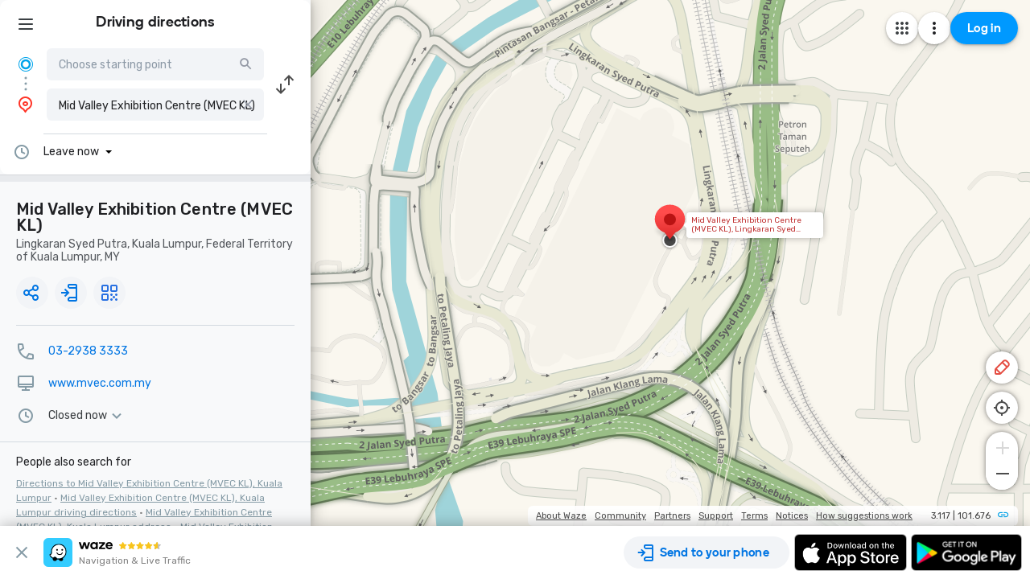

--- FILE ---
content_type: text/html; charset=utf-8
request_url: https://www.waze.com/live-map/directions/my/federal-territory-of-kuala-lumpur/kuala-lumpur/mid-valley-exhibition-centre-(mvec-kl)?navigate=yes&utm_campaign=default&utm_source=waze_website&utm_medium=lm_share_location&to=place.ChIJR7fbsI5JzDERRsRJQyvPGZk
body_size: 23814
content:
<!DOCTYPE html><html dir="ltr" lang="en"><head><script type="text/javascript">var novaConfigurationsBootstrap;(()=>{"use strict";var t={961:function(t,r,n){var e=this&&this.__awaiter||function(t,r,n,e){return new(n||(n=Promise))((function(o,i){function a(t){try{c(e.next(t))}catch(t){i(t)}}function s(t){try{c(e.throw(t))}catch(t){i(t)}}function c(t){var r;t.done?o(t.value):(r=t.value,r instanceof n?r:new n((function(t){t(r)}))).then(a,s)}c((e=e.apply(t,r||[])).next())}))};Object.defineProperty(r,"__esModule",{value:!0}),r.fetchConfig=r.FetchError=void 0;const o=n(354);class i extends Error{constructor(t,r){super(r),this.status=t}}r.FetchError=i,r.fetchConfig=function(t,r,n){return window.novaConfiguration=window.novaConfiguration||{promises:{}},!r&&window.novaConfiguration.promises[t]||(window.novaConfiguration.promises[t]=function(t,r){return e(this,void 0,void 0,(function*(){(0,o.initializeVisitorId)();const n=yield fetch(`/api/config/${t}`,{headers:Object.assign({"Content-Type":"application/json"},r)});if(!n.ok){const t=yield n.text();throw new i(n.status,t)}return yield n.json()}))}(t,n)),window.novaConfiguration.promises[t]}},233:(t,r,n)=>{var e;n.r(r),n.d(r,{NIL:()=>M,parse:()=>y,stringify:()=>f,v1:()=>h,v3:()=>j,v4:()=>A,v5:()=>P,validate:()=>s,version:()=>x});var o=new Uint8Array(16);function i(){if(!e&&!(e="undefined"!=typeof crypto&&crypto.getRandomValues&&crypto.getRandomValues.bind(crypto)||"undefined"!=typeof msCrypto&&"function"==typeof msCrypto.getRandomValues&&msCrypto.getRandomValues.bind(msCrypto)))throw new Error("crypto.getRandomValues() not supported. See https://github.com/uuidjs/uuid#getrandomvalues-not-supported");return e(o)}const a=/^(?:[0-9a-f]{8}-[0-9a-f]{4}-[1-5][0-9a-f]{3}-[89ab][0-9a-f]{3}-[0-9a-f]{12}|00000000-0000-0000-0000-000000000000)$/i,s=function(t){return"string"==typeof t&&a.test(t)};for(var c=[],u=0;u<256;++u)c.push((u+256).toString(16).substr(1));const f=function(t){var r=arguments.length>1&&void 0!==arguments[1]?arguments[1]:0,n=(c[t[r+0]]+c[t[r+1]]+c[t[r+2]]+c[t[r+3]]+"-"+c[t[r+4]]+c[t[r+5]]+"-"+c[t[r+6]]+c[t[r+7]]+"-"+c[t[r+8]]+c[t[r+9]]+"-"+c[t[r+10]]+c[t[r+11]]+c[t[r+12]]+c[t[r+13]]+c[t[r+14]]+c[t[r+15]]).toLowerCase();if(!s(n))throw TypeError("Stringified UUID is invalid");return n};var d,v,l=0,p=0;const h=function(t,r,n){var e=r&&n||0,o=r||new Array(16),a=(t=t||{}).node||d,s=void 0!==t.clockseq?t.clockseq:v;if(null==a||null==s){var c=t.random||(t.rng||i)();null==a&&(a=d=[1|c[0],c[1],c[2],c[3],c[4],c[5]]),null==s&&(s=v=16383&(c[6]<<8|c[7]))}var u=void 0!==t.msecs?t.msecs:Date.now(),h=void 0!==t.nsecs?t.nsecs:p+1,y=u-l+(h-p)/1e4;if(y<0&&void 0===t.clockseq&&(s=s+1&16383),(y<0||u>l)&&void 0===t.nsecs&&(h=0),h>=1e4)throw new Error("uuid.v1(): Can't create more than 10M uuids/sec");l=u,p=h,v=s;var g=(1e4*(268435455&(u+=122192928e5))+h)%4294967296;o[e++]=g>>>24&255,o[e++]=g>>>16&255,o[e++]=g>>>8&255,o[e++]=255&g;var w=u/4294967296*1e4&268435455;o[e++]=w>>>8&255,o[e++]=255&w,o[e++]=w>>>24&15|16,o[e++]=w>>>16&255,o[e++]=s>>>8|128,o[e++]=255&s;for(var b=0;b<6;++b)o[e+b]=a[b];return r||f(o)},y=function(t){if(!s(t))throw TypeError("Invalid UUID");var r,n=new Uint8Array(16);return n[0]=(r=parseInt(t.slice(0,8),16))>>>24,n[1]=r>>>16&255,n[2]=r>>>8&255,n[3]=255&r,n[4]=(r=parseInt(t.slice(9,13),16))>>>8,n[5]=255&r,n[6]=(r=parseInt(t.slice(14,18),16))>>>8,n[7]=255&r,n[8]=(r=parseInt(t.slice(19,23),16))>>>8,n[9]=255&r,n[10]=(r=parseInt(t.slice(24,36),16))/1099511627776&255,n[11]=r/4294967296&255,n[12]=r>>>24&255,n[13]=r>>>16&255,n[14]=r>>>8&255,n[15]=255&r,n};function g(t,r,n){function e(t,e,o,i){if("string"==typeof t&&(t=function(t){t=unescape(encodeURIComponent(t));for(var r=[],n=0;n<t.length;++n)r.push(t.charCodeAt(n));return r}(t)),"string"==typeof e&&(e=y(e)),16!==e.length)throw TypeError("Namespace must be array-like (16 iterable integer values, 0-255)");var a=new Uint8Array(16+t.length);if(a.set(e),a.set(t,e.length),(a=n(a))[6]=15&a[6]|r,a[8]=63&a[8]|128,o){i=i||0;for(var s=0;s<16;++s)o[i+s]=a[s];return o}return f(a)}try{e.name=t}catch(t){}return e.DNS="6ba7b810-9dad-11d1-80b4-00c04fd430c8",e.URL="6ba7b811-9dad-11d1-80b4-00c04fd430c8",e}function w(t){return 14+(t+64>>>9<<4)+1}function b(t,r){var n=(65535&t)+(65535&r);return(t>>16)+(r>>16)+(n>>16)<<16|65535&n}function m(t,r,n,e,o,i){return b((a=b(b(r,t),b(e,i)))<<(s=o)|a>>>32-s,n);var a,s}function I(t,r,n,e,o,i,a){return m(r&n|~r&e,t,r,o,i,a)}function C(t,r,n,e,o,i,a){return m(r&e|n&~e,t,r,o,i,a)}function V(t,r,n,e,o,i,a){return m(r^n^e,t,r,o,i,a)}function _(t,r,n,e,o,i,a){return m(n^(r|~e),t,r,o,i,a)}const j=g("v3",48,(function(t){if("string"==typeof t){var r=unescape(encodeURIComponent(t));t=new Uint8Array(r.length);for(var n=0;n<r.length;++n)t[n]=r.charCodeAt(n)}return function(t){for(var r=[],n=32*t.length,e="0123456789abcdef",o=0;o<n;o+=8){var i=t[o>>5]>>>o%32&255,a=parseInt(e.charAt(i>>>4&15)+e.charAt(15&i),16);r.push(a)}return r}(function(t,r){t[r>>5]|=128<<r%32,t[w(r)-1]=r;for(var n=1732584193,e=-271733879,o=-1732584194,i=271733878,a=0;a<t.length;a+=16){var s=n,c=e,u=o,f=i;n=I(n,e,o,i,t[a],7,-680876936),i=I(i,n,e,o,t[a+1],12,-389564586),o=I(o,i,n,e,t[a+2],17,606105819),e=I(e,o,i,n,t[a+3],22,-1044525330),n=I(n,e,o,i,t[a+4],7,-176418897),i=I(i,n,e,o,t[a+5],12,1200080426),o=I(o,i,n,e,t[a+6],17,-1473231341),e=I(e,o,i,n,t[a+7],22,-45705983),n=I(n,e,o,i,t[a+8],7,1770035416),i=I(i,n,e,o,t[a+9],12,-1958414417),o=I(o,i,n,e,t[a+10],17,-42063),e=I(e,o,i,n,t[a+11],22,-1990404162),n=I(n,e,o,i,t[a+12],7,1804603682),i=I(i,n,e,o,t[a+13],12,-40341101),o=I(o,i,n,e,t[a+14],17,-1502002290),n=C(n,e=I(e,o,i,n,t[a+15],22,1236535329),o,i,t[a+1],5,-165796510),i=C(i,n,e,o,t[a+6],9,-1069501632),o=C(o,i,n,e,t[a+11],14,643717713),e=C(e,o,i,n,t[a],20,-373897302),n=C(n,e,o,i,t[a+5],5,-701558691),i=C(i,n,e,o,t[a+10],9,38016083),o=C(o,i,n,e,t[a+15],14,-660478335),e=C(e,o,i,n,t[a+4],20,-405537848),n=C(n,e,o,i,t[a+9],5,568446438),i=C(i,n,e,o,t[a+14],9,-1019803690),o=C(o,i,n,e,t[a+3],14,-187363961),e=C(e,o,i,n,t[a+8],20,1163531501),n=C(n,e,o,i,t[a+13],5,-1444681467),i=C(i,n,e,o,t[a+2],9,-51403784),o=C(o,i,n,e,t[a+7],14,1735328473),n=V(n,e=C(e,o,i,n,t[a+12],20,-1926607734),o,i,t[a+5],4,-378558),i=V(i,n,e,o,t[a+8],11,-2022574463),o=V(o,i,n,e,t[a+11],16,1839030562),e=V(e,o,i,n,t[a+14],23,-35309556),n=V(n,e,o,i,t[a+1],4,-1530992060),i=V(i,n,e,o,t[a+4],11,1272893353),o=V(o,i,n,e,t[a+7],16,-155497632),e=V(e,o,i,n,t[a+10],23,-1094730640),n=V(n,e,o,i,t[a+13],4,681279174),i=V(i,n,e,o,t[a],11,-358537222),o=V(o,i,n,e,t[a+3],16,-722521979),e=V(e,o,i,n,t[a+6],23,76029189),n=V(n,e,o,i,t[a+9],4,-640364487),i=V(i,n,e,o,t[a+12],11,-421815835),o=V(o,i,n,e,t[a+15],16,530742520),n=_(n,e=V(e,o,i,n,t[a+2],23,-995338651),o,i,t[a],6,-198630844),i=_(i,n,e,o,t[a+7],10,1126891415),o=_(o,i,n,e,t[a+14],15,-1416354905),e=_(e,o,i,n,t[a+5],21,-57434055),n=_(n,e,o,i,t[a+12],6,1700485571),i=_(i,n,e,o,t[a+3],10,-1894986606),o=_(o,i,n,e,t[a+10],15,-1051523),e=_(e,o,i,n,t[a+1],21,-2054922799),n=_(n,e,o,i,t[a+8],6,1873313359),i=_(i,n,e,o,t[a+15],10,-30611744),o=_(o,i,n,e,t[a+6],15,-1560198380),e=_(e,o,i,n,t[a+13],21,1309151649),n=_(n,e,o,i,t[a+4],6,-145523070),i=_(i,n,e,o,t[a+11],10,-1120210379),o=_(o,i,n,e,t[a+2],15,718787259),e=_(e,o,i,n,t[a+9],21,-343485551),n=b(n,s),e=b(e,c),o=b(o,u),i=b(i,f)}return[n,e,o,i]}(function(t){if(0===t.length)return[];for(var r=8*t.length,n=new Uint32Array(w(r)),e=0;e<r;e+=8)n[e>>5]|=(255&t[e/8])<<e%32;return n}(t),8*t.length))})),A=function(t,r,n){var e=(t=t||{}).random||(t.rng||i)();if(e[6]=15&e[6]|64,e[8]=63&e[8]|128,r){n=n||0;for(var o=0;o<16;++o)r[n+o]=e[o];return r}return f(e)};function U(t,r,n,e){switch(t){case 0:return r&n^~r&e;case 1:case 3:return r^n^e;case 2:return r&n^r&e^n&e}}function O(t,r){return t<<r|t>>>32-r}const P=g("v5",80,(function(t){var r=[1518500249,1859775393,2400959708,3395469782],n=[1732584193,4023233417,2562383102,271733878,3285377520];if("string"==typeof t){var e=unescape(encodeURIComponent(t));t=[];for(var o=0;o<e.length;++o)t.push(e.charCodeAt(o))}else Array.isArray(t)||(t=Array.prototype.slice.call(t));t.push(128);for(var i=t.length/4+2,a=Math.ceil(i/16),s=new Array(a),c=0;c<a;++c){for(var u=new Uint32Array(16),f=0;f<16;++f)u[f]=t[64*c+4*f]<<24|t[64*c+4*f+1]<<16|t[64*c+4*f+2]<<8|t[64*c+4*f+3];s[c]=u}s[a-1][14]=8*(t.length-1)/Math.pow(2,32),s[a-1][14]=Math.floor(s[a-1][14]),s[a-1][15]=8*(t.length-1)&4294967295;for(var d=0;d<a;++d){for(var v=new Uint32Array(80),l=0;l<16;++l)v[l]=s[d][l];for(var p=16;p<80;++p)v[p]=O(v[p-3]^v[p-8]^v[p-14]^v[p-16],1);for(var h=n[0],y=n[1],g=n[2],w=n[3],b=n[4],m=0;m<80;++m){var I=Math.floor(m/20),C=O(h,5)+U(I,y,g,w)+b+r[I]+v[m]>>>0;b=w,w=g,g=O(y,30)>>>0,y=h,h=C}n[0]=n[0]+h>>>0,n[1]=n[1]+y>>>0,n[2]=n[2]+g>>>0,n[3]=n[3]+w>>>0,n[4]=n[4]+b>>>0}return[n[0]>>24&255,n[0]>>16&255,n[0]>>8&255,255&n[0],n[1]>>24&255,n[1]>>16&255,n[1]>>8&255,255&n[1],n[2]>>24&255,n[2]>>16&255,n[2]>>8&255,255&n[2],n[3]>>24&255,n[3]>>16&255,n[3]>>8&255,255&n[3],n[4]>>24&255,n[4]>>16&255,n[4]>>8&255,255&n[4]]})),M="00000000-0000-0000-0000-000000000000",x=function(t){if(!s(t))throw TypeError("Invalid UUID");return parseInt(t.substr(14,1),16)}},691:(t,r,n)=>{Object.defineProperty(r,"__esModule",{value:!0}),r.initializeVisitorId=void 0;const e=n(233),o=n(303);let i;r.initializeVisitorId=function(){return window.novaVisitor=window.novaVisitor||{created:!1},window.novaVisitor.created||(window.novaVisitor.created=!0,document.cookie=`_web_visitorid=${(0,e.v4)()};path=/`),i||(i=(0,o.fetchVisitorId)()),i}},303:function(t,r){var n=this&&this.__awaiter||function(t,r,n,e){return new(n||(n=Promise))((function(o,i){function a(t){try{c(e.next(t))}catch(t){i(t)}}function s(t){try{c(e.throw(t))}catch(t){i(t)}}function c(t){var r;t.done?o(t.value):(r=t.value,r instanceof n?r:new n((function(t){t(r)}))).then(a,s)}c((e=e.apply(t,r||[])).next())}))};Object.defineProperty(r,"__esModule",{value:!0}),r.fetchVisitorId=void 0,r.fetchVisitorId=function(){return n(this,void 0,void 0,(function*(){const t=yield fetch("/web-events/visitors",{method:"POST",headers:{"Content-Type":"application/json"}}),{visitor_id:r}=yield t.json();if(r)return r}))}},354:(t,r,n)=>{Object.defineProperty(r,"__esModule",{value:!0}),r.initializeVisitorId=r.fetchVisitorId=void 0;var e=n(303);Object.defineProperty(r,"fetchVisitorId",{enumerable:!0,get:function(){return e.fetchVisitorId}});var o=n(691);Object.defineProperty(r,"initializeVisitorId",{enumerable:!0,get:function(){return o.initializeVisitorId}})}},r={};function n(e){var o=r[e];if(void 0!==o)return o.exports;var i=r[e]={exports:{}};return t[e].call(i.exports,i,i.exports,n),i.exports}n.d=(t,r)=>{for(var e in r)n.o(r,e)&&!n.o(t,e)&&Object.defineProperty(t,e,{enumerable:!0,get:r[e]})},n.o=(t,r)=>Object.prototype.hasOwnProperty.call(t,r),n.r=t=>{"undefined"!=typeof Symbol&&Symbol.toStringTag&&Object.defineProperty(t,Symbol.toStringTag,{value:"Module"}),Object.defineProperty(t,"__esModule",{value:!0})};var e={};(()=>{var t=e;Object.defineProperty(t,"__esModule",{value:!0}),t.bootstrap=void 0;const r=n(961);t.bootstrap=function(...t){t.forEach((t=>{(0,r.fetchConfig)(t,!1,{})}))}})(),novaConfigurationsBootstrap=e})();;novaConfigurationsBootstrap.bootstrap('LivemapConfig')</script><!-- Google Tag Manager --><script type="text/javascript">(function(w,d,s,l,i){w[l]=w[l]||[];w[l].push({'gtm.start':
new Date().getTime(),event:'gtm.js'});var f=d.getElementsByTagName(s)[0],
j=d.createElement(s),dl=l!='dataLayer'?'&l='+l:'';j.async=true;j.src=
'https://www.googletagmanager.com/gtm.js?id='+i+dl;f.parentNode.insertBefore(j,f);
})(window,document,'script','dataLayer','GTM-NCTWGXP')</script><!-- End Google Tag Manager --><meta charset="utf-8"><meta name="viewport" content="width=device-width, initial-scale=1.0, minimum-scale=1.0, maximum-scale=1.0"><meta name="title" content="Driving directions to Mid Valley Exhibition Centre (MVEC KL), Lingkaran Syed Putra, Kuala Lumpur - Waze"><meta name="description" content="Realtime driving directions to Mid Valley Exhibition Centre (MVEC KL), Lingkaran Syed Putra, Kuala Lumpur, based on live traffic updates and road conditions – from Waze fellow drivers"><meta property="og:image" content="https://web-assets.waze.com/social/og.png"><meta property="og:image_secure_url" content="https://web-assets.waze.com/social/og.png"><meta property="og:type" content="website"><meta property="og:site_name" content="Waze"><meta property="twitter:card" content="summary"><meta property="twitter:site" content="@waze"><meta property="twitter:image" content="https://web-assets.waze.com/social/twitter.png"><meta property="og:title" content="Driving directions to Mid Valley Exhibition Centre (MVEC KL), Lingkaran Syed Putra, Kuala Lumpur - Waze"><meta property="og:description" content="Realtime driving directions to Mid Valley Exhibition Centre (MVEC KL), Lingkaran Syed Putra, Kuala Lumpur, based on live traffic updates and road conditions – from Waze fellow drivers"><meta property="twitter:title" content="Driving directions to Mid Valley Exhibition Centre (MVEC KL), Lingkaran Syed Putra, Kuala Lumpur - Waze"><meta property="twitter:description" content="Realtime driving directions to Mid Valley Exhibition Centre (MVEC KL), Lingkaran Syed Putra, Kuala Lumpur, based on live traffic updates and road conditions – from Waze fellow drivers"><meta property="twitter:image:alt" content="directions to Mid Valley Exhibition Centre (MVEC KL), Lingkaran Syed Putra, Kuala Lumpur"><link rel="icon" type="image/svg+xml" href="https://web-assets.waze.com/livemap/stg/favicon-32a6472203cb074e603a9e38d303f9b7.svg"><link rel="stylesheet" href="https://web-assets.waze.com/livemap/stg/vendor-01fbf9a4f3c117d4a655.css"><link rel="stylesheet" href="https://web-assets.waze.com/livemap/stg/waze-vendor-b00bf63b1fec4b84db9a.css"><link rel="canonical" href="https://www.waze.com/live-map/directions/my/federal-territory-of-kuala-lumpur/kuala-lumpur/mid-valley-exhibition-centre-(mvec-kl)?navigate=yes&amp;utm_campaign=default&amp;utm_source=waze_website&amp;utm_medium=lm_share_location&amp;to=place.ChIJR7fbsI5JzDERRsRJQyvPGZk"><link rel="alternate" hreflang="af" href="http://www.waze.com/af/live-map/directions/my/federal-territory-of-kuala-lumpur/kuala-lumpur/mid-valley-exhibition-centre-(mvec-kl)?navigate=yes&amp;utm_campaign=default&amp;utm_source=waze_website&amp;utm_medium=lm_share_location&amp;to=place.ChIJR7fbsI5JzDERRsRJQyvPGZk"><link rel="alternate" hreflang="ar" href="http://www.waze.com/ar/live-map/directions/my/federal-territory-of-kuala-lumpur/kuala-lumpur/mid-valley-exhibition-centre-(mvec-kl)?navigate=yes&amp;utm_campaign=default&amp;utm_source=waze_website&amp;utm_medium=lm_share_location&amp;to=place.ChIJR7fbsI5JzDERRsRJQyvPGZk"><link rel="alternate" hreflang="az" href="http://www.waze.com/az/live-map/directions/my/federal-territory-of-kuala-lumpur/kuala-lumpur/mid-valley-exhibition-centre-(mvec-kl)?navigate=yes&amp;utm_campaign=default&amp;utm_source=waze_website&amp;utm_medium=lm_share_location&amp;to=place.ChIJR7fbsI5JzDERRsRJQyvPGZk"><link rel="alternate" hreflang="be" href="http://www.waze.com/be/live-map/directions/my/federal-territory-of-kuala-lumpur/kuala-lumpur/mid-valley-exhibition-centre-(mvec-kl)?navigate=yes&amp;utm_campaign=default&amp;utm_source=waze_website&amp;utm_medium=lm_share_location&amp;to=place.ChIJR7fbsI5JzDERRsRJQyvPGZk"><link rel="alternate" hreflang="bg" href="http://www.waze.com/bg/live-map/directions/my/federal-territory-of-kuala-lumpur/kuala-lumpur/mid-valley-exhibition-centre-(mvec-kl)?navigate=yes&amp;utm_campaign=default&amp;utm_source=waze_website&amp;utm_medium=lm_share_location&amp;to=place.ChIJR7fbsI5JzDERRsRJQyvPGZk"><link rel="alternate" hreflang="ca" href="http://www.waze.com/ca/live-map/directions/my/federal-territory-of-kuala-lumpur/kuala-lumpur/mid-valley-exhibition-centre-(mvec-kl)?navigate=yes&amp;utm_campaign=default&amp;utm_source=waze_website&amp;utm_medium=lm_share_location&amp;to=place.ChIJR7fbsI5JzDERRsRJQyvPGZk"><link rel="alternate" hreflang="cs" href="http://www.waze.com/cs/live-map/directions/my/federal-territory-of-kuala-lumpur/kuala-lumpur/mid-valley-exhibition-centre-(mvec-kl)?navigate=yes&amp;utm_campaign=default&amp;utm_source=waze_website&amp;utm_medium=lm_share_location&amp;to=place.ChIJR7fbsI5JzDERRsRJQyvPGZk"><link rel="alternate" hreflang="da" href="http://www.waze.com/da/live-map/directions/my/federal-territory-of-kuala-lumpur/kuala-lumpur/mid-valley-exhibition-centre-(mvec-kl)?navigate=yes&amp;utm_campaign=default&amp;utm_source=waze_website&amp;utm_medium=lm_share_location&amp;to=place.ChIJR7fbsI5JzDERRsRJQyvPGZk"><link rel="alternate" hreflang="de" href="http://www.waze.com/de/live-map/directions/my/federal-territory-of-kuala-lumpur/kuala-lumpur/mid-valley-exhibition-centre-(mvec-kl)?navigate=yes&amp;utm_campaign=default&amp;utm_source=waze_website&amp;utm_medium=lm_share_location&amp;to=place.ChIJR7fbsI5JzDERRsRJQyvPGZk"><link rel="alternate" hreflang="el" href="http://www.waze.com/el/live-map/directions/my/federal-territory-of-kuala-lumpur/kuala-lumpur/mid-valley-exhibition-centre-(mvec-kl)?navigate=yes&amp;utm_campaign=default&amp;utm_source=waze_website&amp;utm_medium=lm_share_location&amp;to=place.ChIJR7fbsI5JzDERRsRJQyvPGZk"><link rel="alternate" hreflang="en-AU" href="http://www.waze.com/en-AU/live-map/directions/my/federal-territory-of-kuala-lumpur/kuala-lumpur/mid-valley-exhibition-centre-(mvec-kl)?navigate=yes&amp;utm_campaign=default&amp;utm_source=waze_website&amp;utm_medium=lm_share_location&amp;to=place.ChIJR7fbsI5JzDERRsRJQyvPGZk"><link rel="alternate" hreflang="en-GB" href="http://www.waze.com/en-GB/live-map/directions/my/federal-territory-of-kuala-lumpur/kuala-lumpur/mid-valley-exhibition-centre-(mvec-kl)?navigate=yes&amp;utm_campaign=default&amp;utm_source=waze_website&amp;utm_medium=lm_share_location&amp;to=place.ChIJR7fbsI5JzDERRsRJQyvPGZk"><link rel="alternate" hreflang="en" href="http://www.waze.com/live-map/directions/my/federal-territory-of-kuala-lumpur/kuala-lumpur/mid-valley-exhibition-centre-(mvec-kl)?navigate=yes&amp;utm_campaign=default&amp;utm_source=waze_website&amp;utm_medium=lm_share_location&amp;to=place.ChIJR7fbsI5JzDERRsRJQyvPGZk"><link rel="alternate" hreflang="es-419" href="http://www.waze.com/es-419/live-map/directions/my/federal-territory-of-kuala-lumpur/kuala-lumpur/mid-valley-exhibition-centre-(mvec-kl)?navigate=yes&amp;utm_campaign=default&amp;utm_source=waze_website&amp;utm_medium=lm_share_location&amp;to=place.ChIJR7fbsI5JzDERRsRJQyvPGZk"><link rel="alternate" hreflang="es" href="http://www.waze.com/es/live-map/directions/my/federal-territory-of-kuala-lumpur/kuala-lumpur/mid-valley-exhibition-centre-(mvec-kl)?navigate=yes&amp;utm_campaign=default&amp;utm_source=waze_website&amp;utm_medium=lm_share_location&amp;to=place.ChIJR7fbsI5JzDERRsRJQyvPGZk"><link rel="alternate" hreflang="et" href="http://www.waze.com/et/live-map/directions/my/federal-territory-of-kuala-lumpur/kuala-lumpur/mid-valley-exhibition-centre-(mvec-kl)?navigate=yes&amp;utm_campaign=default&amp;utm_source=waze_website&amp;utm_medium=lm_share_location&amp;to=place.ChIJR7fbsI5JzDERRsRJQyvPGZk"><link rel="alternate" hreflang="eu" href="http://www.waze.com/eu/live-map/directions/my/federal-territory-of-kuala-lumpur/kuala-lumpur/mid-valley-exhibition-centre-(mvec-kl)?navigate=yes&amp;utm_campaign=default&amp;utm_source=waze_website&amp;utm_medium=lm_share_location&amp;to=place.ChIJR7fbsI5JzDERRsRJQyvPGZk"><link rel="alternate" hreflang="fa-IR" href="http://www.waze.com/fa-IR/live-map/directions/my/federal-territory-of-kuala-lumpur/kuala-lumpur/mid-valley-exhibition-centre-(mvec-kl)?navigate=yes&amp;utm_campaign=default&amp;utm_source=waze_website&amp;utm_medium=lm_share_location&amp;to=place.ChIJR7fbsI5JzDERRsRJQyvPGZk"><link rel="alternate" hreflang="fi" href="http://www.waze.com/fi/live-map/directions/my/federal-territory-of-kuala-lumpur/kuala-lumpur/mid-valley-exhibition-centre-(mvec-kl)?navigate=yes&amp;utm_campaign=default&amp;utm_source=waze_website&amp;utm_medium=lm_share_location&amp;to=place.ChIJR7fbsI5JzDERRsRJQyvPGZk"><link rel="alternate" hreflang="fil" href="http://www.waze.com/fil/live-map/directions/my/federal-territory-of-kuala-lumpur/kuala-lumpur/mid-valley-exhibition-centre-(mvec-kl)?navigate=yes&amp;utm_campaign=default&amp;utm_source=waze_website&amp;utm_medium=lm_share_location&amp;to=place.ChIJR7fbsI5JzDERRsRJQyvPGZk"><link rel="alternate" hreflang="fr" href="http://www.waze.com/fr/live-map/directions/my/federal-territory-of-kuala-lumpur/kuala-lumpur/mid-valley-exhibition-centre-(mvec-kl)?navigate=yes&amp;utm_campaign=default&amp;utm_source=waze_website&amp;utm_medium=lm_share_location&amp;to=place.ChIJR7fbsI5JzDERRsRJQyvPGZk"><link rel="alternate" hreflang="fy" href="http://www.waze.com/fy/live-map/directions/my/federal-territory-of-kuala-lumpur/kuala-lumpur/mid-valley-exhibition-centre-(mvec-kl)?navigate=yes&amp;utm_campaign=default&amp;utm_source=waze_website&amp;utm_medium=lm_share_location&amp;to=place.ChIJR7fbsI5JzDERRsRJQyvPGZk"><link rel="alternate" hreflang="gl" href="http://www.waze.com/gl/live-map/directions/my/federal-territory-of-kuala-lumpur/kuala-lumpur/mid-valley-exhibition-centre-(mvec-kl)?navigate=yes&amp;utm_campaign=default&amp;utm_source=waze_website&amp;utm_medium=lm_share_location&amp;to=place.ChIJR7fbsI5JzDERRsRJQyvPGZk"><link rel="alternate" hreflang="he" href="http://www.waze.com/he/live-map/directions/my/federal-territory-of-kuala-lumpur/kuala-lumpur/mid-valley-exhibition-centre-(mvec-kl)?navigate=yes&amp;utm_campaign=default&amp;utm_source=waze_website&amp;utm_medium=lm_share_location&amp;to=place.ChIJR7fbsI5JzDERRsRJQyvPGZk"><link rel="alternate" hreflang="hi" href="http://www.waze.com/hi/live-map/directions/my/federal-territory-of-kuala-lumpur/kuala-lumpur/mid-valley-exhibition-centre-(mvec-kl)?navigate=yes&amp;utm_campaign=default&amp;utm_source=waze_website&amp;utm_medium=lm_share_location&amp;to=place.ChIJR7fbsI5JzDERRsRJQyvPGZk"><link rel="alternate" hreflang="hr" href="http://www.waze.com/hr/live-map/directions/my/federal-territory-of-kuala-lumpur/kuala-lumpur/mid-valley-exhibition-centre-(mvec-kl)?navigate=yes&amp;utm_campaign=default&amp;utm_source=waze_website&amp;utm_medium=lm_share_location&amp;to=place.ChIJR7fbsI5JzDERRsRJQyvPGZk"><link rel="alternate" hreflang="hu" href="http://www.waze.com/hu/live-map/directions/my/federal-territory-of-kuala-lumpur/kuala-lumpur/mid-valley-exhibition-centre-(mvec-kl)?navigate=yes&amp;utm_campaign=default&amp;utm_source=waze_website&amp;utm_medium=lm_share_location&amp;to=place.ChIJR7fbsI5JzDERRsRJQyvPGZk"><link rel="alternate" hreflang="id" href="http://www.waze.com/id/live-map/directions/my/federal-territory-of-kuala-lumpur/kuala-lumpur/mid-valley-exhibition-centre-(mvec-kl)?navigate=yes&amp;utm_campaign=default&amp;utm_source=waze_website&amp;utm_medium=lm_share_location&amp;to=place.ChIJR7fbsI5JzDERRsRJQyvPGZk"><link rel="alternate" hreflang="it" href="http://www.waze.com/it/live-map/directions/my/federal-territory-of-kuala-lumpur/kuala-lumpur/mid-valley-exhibition-centre-(mvec-kl)?navigate=yes&amp;utm_campaign=default&amp;utm_source=waze_website&amp;utm_medium=lm_share_location&amp;to=place.ChIJR7fbsI5JzDERRsRJQyvPGZk"><link rel="alternate" hreflang="ja" href="http://www.waze.com/ja/live-map/directions/my/federal-territory-of-kuala-lumpur/kuala-lumpur/mid-valley-exhibition-centre-(mvec-kl)?navigate=yes&amp;utm_campaign=default&amp;utm_source=waze_website&amp;utm_medium=lm_share_location&amp;to=place.ChIJR7fbsI5JzDERRsRJQyvPGZk"><link rel="alternate" hreflang="ka" href="http://www.waze.com/ka/live-map/directions/my/federal-territory-of-kuala-lumpur/kuala-lumpur/mid-valley-exhibition-centre-(mvec-kl)?navigate=yes&amp;utm_campaign=default&amp;utm_source=waze_website&amp;utm_medium=lm_share_location&amp;to=place.ChIJR7fbsI5JzDERRsRJQyvPGZk"><link rel="alternate" hreflang="kn" href="http://www.waze.com/kn/live-map/directions/my/federal-territory-of-kuala-lumpur/kuala-lumpur/mid-valley-exhibition-centre-(mvec-kl)?navigate=yes&amp;utm_campaign=default&amp;utm_source=waze_website&amp;utm_medium=lm_share_location&amp;to=place.ChIJR7fbsI5JzDERRsRJQyvPGZk"><link rel="alternate" hreflang="ko" href="http://www.waze.com/ko/live-map/directions/my/federal-territory-of-kuala-lumpur/kuala-lumpur/mid-valley-exhibition-centre-(mvec-kl)?navigate=yes&amp;utm_campaign=default&amp;utm_source=waze_website&amp;utm_medium=lm_share_location&amp;to=place.ChIJR7fbsI5JzDERRsRJQyvPGZk"><link rel="alternate" hreflang="lt" href="http://www.waze.com/lt/live-map/directions/my/federal-territory-of-kuala-lumpur/kuala-lumpur/mid-valley-exhibition-centre-(mvec-kl)?navigate=yes&amp;utm_campaign=default&amp;utm_source=waze_website&amp;utm_medium=lm_share_location&amp;to=place.ChIJR7fbsI5JzDERRsRJQyvPGZk"><link rel="alternate" hreflang="lv" href="http://www.waze.com/lv/live-map/directions/my/federal-territory-of-kuala-lumpur/kuala-lumpur/mid-valley-exhibition-centre-(mvec-kl)?navigate=yes&amp;utm_campaign=default&amp;utm_source=waze_website&amp;utm_medium=lm_share_location&amp;to=place.ChIJR7fbsI5JzDERRsRJQyvPGZk"><link rel="alternate" hreflang="ms" href="http://www.waze.com/ms/live-map/directions/my/federal-territory-of-kuala-lumpur/kuala-lumpur/mid-valley-exhibition-centre-(mvec-kl)?navigate=yes&amp;utm_campaign=default&amp;utm_source=waze_website&amp;utm_medium=lm_share_location&amp;to=place.ChIJR7fbsI5JzDERRsRJQyvPGZk"><link rel="alternate" hreflang="nl-BE" href="http://www.waze.com/nl-BE/live-map/directions/my/federal-territory-of-kuala-lumpur/kuala-lumpur/mid-valley-exhibition-centre-(mvec-kl)?navigate=yes&amp;utm_campaign=default&amp;utm_source=waze_website&amp;utm_medium=lm_share_location&amp;to=place.ChIJR7fbsI5JzDERRsRJQyvPGZk"><link rel="alternate" hreflang="nl" href="http://www.waze.com/nl/live-map/directions/my/federal-territory-of-kuala-lumpur/kuala-lumpur/mid-valley-exhibition-centre-(mvec-kl)?navigate=yes&amp;utm_campaign=default&amp;utm_source=waze_website&amp;utm_medium=lm_share_location&amp;to=place.ChIJR7fbsI5JzDERRsRJQyvPGZk"><link rel="alternate" hreflang="no" href="http://www.waze.com/no/live-map/directions/my/federal-territory-of-kuala-lumpur/kuala-lumpur/mid-valley-exhibition-centre-(mvec-kl)?navigate=yes&amp;utm_campaign=default&amp;utm_source=waze_website&amp;utm_medium=lm_share_location&amp;to=place.ChIJR7fbsI5JzDERRsRJQyvPGZk"><link rel="alternate" hreflang="pl" href="http://www.waze.com/pl/live-map/directions/my/federal-territory-of-kuala-lumpur/kuala-lumpur/mid-valley-exhibition-centre-(mvec-kl)?navigate=yes&amp;utm_campaign=default&amp;utm_source=waze_website&amp;utm_medium=lm_share_location&amp;to=place.ChIJR7fbsI5JzDERRsRJQyvPGZk"><link rel="alternate" hreflang="pt-BR" href="http://www.waze.com/pt-BR/live-map/directions/my/federal-territory-of-kuala-lumpur/kuala-lumpur/mid-valley-exhibition-centre-(mvec-kl)?navigate=yes&amp;utm_campaign=default&amp;utm_source=waze_website&amp;utm_medium=lm_share_location&amp;to=place.ChIJR7fbsI5JzDERRsRJQyvPGZk"><link rel="alternate" hreflang="pt-PT" href="http://www.waze.com/pt-PT/live-map/directions/my/federal-territory-of-kuala-lumpur/kuala-lumpur/mid-valley-exhibition-centre-(mvec-kl)?navigate=yes&amp;utm_campaign=default&amp;utm_source=waze_website&amp;utm_medium=lm_share_location&amp;to=place.ChIJR7fbsI5JzDERRsRJQyvPGZk"><link rel="alternate" hreflang="ro" href="http://www.waze.com/ro/live-map/directions/my/federal-territory-of-kuala-lumpur/kuala-lumpur/mid-valley-exhibition-centre-(mvec-kl)?navigate=yes&amp;utm_campaign=default&amp;utm_source=waze_website&amp;utm_medium=lm_share_location&amp;to=place.ChIJR7fbsI5JzDERRsRJQyvPGZk"><link rel="alternate" hreflang="ru" href="http://www.waze.com/ru/live-map/directions/my/federal-territory-of-kuala-lumpur/kuala-lumpur/mid-valley-exhibition-centre-(mvec-kl)?navigate=yes&amp;utm_campaign=default&amp;utm_source=waze_website&amp;utm_medium=lm_share_location&amp;to=place.ChIJR7fbsI5JzDERRsRJQyvPGZk"><link rel="alternate" hreflang="sk" href="http://www.waze.com/sk/live-map/directions/my/federal-territory-of-kuala-lumpur/kuala-lumpur/mid-valley-exhibition-centre-(mvec-kl)?navigate=yes&amp;utm_campaign=default&amp;utm_source=waze_website&amp;utm_medium=lm_share_location&amp;to=place.ChIJR7fbsI5JzDERRsRJQyvPGZk"><link rel="alternate" hreflang="sl" href="http://www.waze.com/sl/live-map/directions/my/federal-territory-of-kuala-lumpur/kuala-lumpur/mid-valley-exhibition-centre-(mvec-kl)?navigate=yes&amp;utm_campaign=default&amp;utm_source=waze_website&amp;utm_medium=lm_share_location&amp;to=place.ChIJR7fbsI5JzDERRsRJQyvPGZk"><link rel="alternate" hreflang="sr" href="http://www.waze.com/sr/live-map/directions/my/federal-territory-of-kuala-lumpur/kuala-lumpur/mid-valley-exhibition-centre-(mvec-kl)?navigate=yes&amp;utm_campaign=default&amp;utm_source=waze_website&amp;utm_medium=lm_share_location&amp;to=place.ChIJR7fbsI5JzDERRsRJQyvPGZk"><link rel="alternate" hreflang="sv" href="http://www.waze.com/sv/live-map/directions/my/federal-territory-of-kuala-lumpur/kuala-lumpur/mid-valley-exhibition-centre-(mvec-kl)?navigate=yes&amp;utm_campaign=default&amp;utm_source=waze_website&amp;utm_medium=lm_share_location&amp;to=place.ChIJR7fbsI5JzDERRsRJQyvPGZk"><link rel="alternate" hreflang="th" href="http://www.waze.com/th/live-map/directions/my/federal-territory-of-kuala-lumpur/kuala-lumpur/mid-valley-exhibition-centre-(mvec-kl)?navigate=yes&amp;utm_campaign=default&amp;utm_source=waze_website&amp;utm_medium=lm_share_location&amp;to=place.ChIJR7fbsI5JzDERRsRJQyvPGZk"><link rel="alternate" hreflang="tr" href="http://www.waze.com/tr/live-map/directions/my/federal-territory-of-kuala-lumpur/kuala-lumpur/mid-valley-exhibition-centre-(mvec-kl)?navigate=yes&amp;utm_campaign=default&amp;utm_source=waze_website&amp;utm_medium=lm_share_location&amp;to=place.ChIJR7fbsI5JzDERRsRJQyvPGZk"><link rel="alternate" hreflang="uk" href="http://www.waze.com/uk/live-map/directions/my/federal-territory-of-kuala-lumpur/kuala-lumpur/mid-valley-exhibition-centre-(mvec-kl)?navigate=yes&amp;utm_campaign=default&amp;utm_source=waze_website&amp;utm_medium=lm_share_location&amp;to=place.ChIJR7fbsI5JzDERRsRJQyvPGZk"><link rel="alternate" hreflang="ur" href="http://www.waze.com/ur/live-map/directions/my/federal-territory-of-kuala-lumpur/kuala-lumpur/mid-valley-exhibition-centre-(mvec-kl)?navigate=yes&amp;utm_campaign=default&amp;utm_source=waze_website&amp;utm_medium=lm_share_location&amp;to=place.ChIJR7fbsI5JzDERRsRJQyvPGZk"><link rel="alternate" hreflang="uz" href="http://www.waze.com/uz/live-map/directions/my/federal-territory-of-kuala-lumpur/kuala-lumpur/mid-valley-exhibition-centre-(mvec-kl)?navigate=yes&amp;utm_campaign=default&amp;utm_source=waze_website&amp;utm_medium=lm_share_location&amp;to=place.ChIJR7fbsI5JzDERRsRJQyvPGZk"><link rel="alternate" hreflang="zh-HK" href="http://www.waze.com/zh-HK/live-map/directions/my/federal-territory-of-kuala-lumpur/kuala-lumpur/mid-valley-exhibition-centre-(mvec-kl)?navigate=yes&amp;utm_campaign=default&amp;utm_source=waze_website&amp;utm_medium=lm_share_location&amp;to=place.ChIJR7fbsI5JzDERRsRJQyvPGZk"><link rel="alternate" hreflang="zh-TW" href="http://www.waze.com/zh-TW/live-map/directions/my/federal-territory-of-kuala-lumpur/kuala-lumpur/mid-valley-exhibition-centre-(mvec-kl)?navigate=yes&amp;utm_campaign=default&amp;utm_source=waze_website&amp;utm_medium=lm_share_location&amp;to=place.ChIJR7fbsI5JzDERRsRJQyvPGZk"><link rel="alternate" hreflang="zh" href="http://www.waze.com/zh/live-map/directions/my/federal-territory-of-kuala-lumpur/kuala-lumpur/mid-valley-exhibition-centre-(mvec-kl)?navigate=yes&amp;utm_campaign=default&amp;utm_source=waze_website&amp;utm_medium=lm_share_location&amp;to=place.ChIJR7fbsI5JzDERRsRJQyvPGZk"><link rel="alternate" hreflang="x-default" href="http://www.waze.com/live-map/directions/my/federal-territory-of-kuala-lumpur/kuala-lumpur/mid-valley-exhibition-centre-(mvec-kl)?navigate=yes&amp;utm_campaign=default&amp;utm_source=waze_website&amp;utm_medium=lm_share_location&amp;to=place.ChIJR7fbsI5JzDERRsRJQyvPGZk"><title>Driving directions to Mid Valley Exhibition Centre (MVEC KL), Lingkaran Syed Putra, Kuala Lumpur - Waze</title><link rel="stylesheet" href="https://web-assets.waze.com/livemap/stg/common-00e284b95aef9fc130e5.css"><link rel="stylesheet" href="https://web-assets.waze.com/livemap/stg/livemap-2dfbf498b4854e74711c.css"><link rel="preload" as="image" href="https://web-assets.waze.com/livemap/stg/map-placeholder@2x-d2d62e1471a04a5643035e8da0142369.png" imagesrcset="https://web-assets.waze.com/livemap/stg/map-placeholder-306089143fcd4e061cdb3b946ccec977.png 1x, https://web-assets.waze.com/livemap/stg/map-placeholder@2x-d2d62e1471a04a5643035e8da0142369.png 2x"><link rel="preload" as="image" href="https://web-assets.waze.com/livemap/stg/page-loader-background@2x-af7db133d446db4cc224b506b7c22d0d.png" imagesrcset="https://web-assets.waze.com/livemap/stg/page-loader-background-234289043eec2b9063539bc7181c60ef.png 1x, https://web-assets.waze.com/livemap/stg/page-loader-background@2x-af7db133d446db4cc224b506b7c22d0d.png 2x"></head><body class="experiment-cta-bar-blue"><!-- Google Tag Manager (noscript) --><noscript><iframe src="https://www.googletagmanager.com/ns.html?id=GTM-NCTWGXP" height="0" width="0" style="display:none;visibility:hidden"></iframe></noscript><!-- End Google Tag Manager (noscript) --><script type="text/javascript">if (/(iPhone|iPad|iPod)/.test(navigator.userAgent)) {
  document.body.classList.add('device-ios')
} else if (/Android/.test(navigator.userAgent)) {
  document.body.classList.add('device-android')
} else {
  document.body.classList.add('device-other')
}</script><script async defer type="text/javascript" src="https://www.google.com/recaptcha/enterprise.js?render=6LcObp8qAAAAAN7PXkfwsM7EivOr45jR9BZixUx8&amp;waf=session&amp;badge=bottomleft" nonce="sZrEiZo+VnBqoW6eoZQHHQ=="></script><script id="gon" type="text/json">{"stage":"production","stackdriverErrorReporting":{"key":"AIzaSyDDm2sErUFGdnI9eGBJwtkCCO3_Xem91Rg","projectId":"waze-livemap-prod","service":"default","version":"v1.26.2"},"isWebView":false,"host":"www.waze.com","wazeDeeplinks":"https:\u002F\u002Fdevelopers.google.com\u002Fwaze\u002Fdeeplinks","support":"https:\u002F\u002Fsupport.google.com\u002Fwaze\u002Fanswer\u002F9058157","aboutEmbed":"https:\u002F\u002Fdevelopers.google.com\u002Fwaze\u002Fiframe","embedHost":"https:\u002F\u002Fembed.waze.com","ulHost":"https:\u002F\u002Ful.waze.com","homeLink":"https:\u002F\u002Fwww.waze.com","cmsHomeLink":"https:\u002F\u002Fwww.waze.com\u002Fcompany","iframeAllowedOrigins":[],"enableRecaptcha":true,"recaptchaSessionSiteKey":"6LcObp8qAAAAAN7PXkfwsM7EivOr45jR9BZixUx8","recaptchaActionSiteKey":"6Lf4WdUqAAAAAEUYUvzyLYIkO3PoFAqi8ZHGiDLW","googleApiKeyClient":"AIzaSyD3pw7nGs7Jal1C4A7G3L9pYxfM6urTeMg","tilesEnv":"production","appConfigName":"LivemapConfig","livemapState":{"experience":"routing","localeContext":{"locales":[{"locale":"af","languageName":"Afrikaans"},{"locale":"ar","languageName":"العربية"},{"locale":"az","languageName":"İngilis (ABŞ)"},{"locale":"be","languageName":"Беларуская (BY)"},{"locale":"bg","languageName":"Български"},{"locale":"ca","languageName":"Anglès (EUA)"},{"locale":"cs","languageName":"Čeština"},{"locale":"da","languageName":"Engelsk"},{"locale":"de","languageName":"Deutsch"},{"locale":"el","languageName":"Ελληνικά"},{"locale":"en-AU","languageName":"English (Australia)"},{"locale":"en-GB","languageName":"English (UK)"},{"locale":"en","languageName":"English (US)"},{"locale":"es-419","languageName":"Inglés (US)"},{"locale":"es","languageName":"Español"},{"locale":"et","languageName":"Eesti"},{"locale":"eu","languageName":"Euskara"},{"locale":"fa-IR","languageName":"انگلیسی (آمریکا)"},{"locale":"fi","languageName":"Englanti (US)"},{"locale":"fil","languageName":"Filipino"},{"locale":"fr","languageName":"Anglais (US)"},{"locale":"fy","languageName":"Frysk"},{"locale":"gl","languageName":"Galego"},{"locale":"he","languageName":"עברית‎"},{"locale":"hi","languageName":"हिन्दी"},{"locale":"hr","languageName":"Engleski (US)"},{"locale":"hu","languageName":"Magyar"},{"locale":"id","languageName":"Inggris (AS)"},{"locale":"it","languageName":"Italiano (IT)"},{"locale":"ja","languageName":"英語(US)"},{"locale":"ka","languageName":"ქართული"},{"locale":"kn","languageName":"English (US)"},{"locale":"ko","languageName":"영어 (US)"},{"locale":"lt","languageName":"Lietuviškai (LT)"},{"locale":"lv","languageName":"Latviešu"},{"locale":"ms","languageName":"Bahasa Malaysia"},{"locale":"nl-BE","languageName":"English (US)"},{"locale":"nl","languageName":"Nederlands"},{"locale":"no","languageName":"Norsk"},{"locale":"pl","languageName":"Angielski (USA)"},{"locale":"pt-BR","languageName":"Português (Brasil)"},{"locale":"pt-PT","languageName":"Português (Portugal)"},{"locale":"ro","languageName":"Română (RO)"},{"locale":"ru","languageName":"Русский"},{"locale":"sk","languageName":"Slovenčina"},{"locale":"sl","languageName":"Slovenščina"},{"locale":"sr","languageName":"Srpski"},{"locale":"sv","languageName":"Svenska"},{"locale":"th","languageName":"ภาษาไทย"},{"locale":"tr","languageName":"Türkçe"},{"locale":"uk","languageName":"Українська (UK)"},{"locale":"ur","languageName":"English (US)"},{"locale":"uz","languageName":"O'zbek"},{"locale":"zh-HK","languageName":"粵語"},{"locale":"zh-TW","languageName":"中文 (繁體)"},{"locale":"zh","languageName":"普通话"}],"currentLocale":"en","originalPath":"\u002Flive-map\u002Fdirections\u002Fmy\u002Ffederal-territory-of-kuala-lumpur\u002Fkuala-lumpur\u002Fmid-valley-exhibition-centre-(mvec-kl)?navigate=yes&utm_campaign=default&utm_source=waze_website&utm_medium=lm_share_location&to=place.ChIJR7fbsI5JzDERRsRJQyvPGZk","isLocalized":false},"routing":{"to":{"address":"Lingkaran Syed Putra, Kuala Lumpur, Federal Territory of Kuala Lumpur, MY","latLng":{"lat":3.1176139,"lng":101.6781758},"title":"Mid Valley Exhibition Centre (MVEC KL)","text":"Mid Valley Exhibition Centre (MVEC KL), Lingkaran Syed Putra, Kuala Lumpur, Federal Territory of Kuala Lumpur, MY","id":"ChIJR7fbsI5JzDERRsRJQyvPGZk","venue":{"latLng":{"lat":3.1176139,"lng":101.6781758},"bounds":{"northeast":{"lat":3.118570130291502,"lng":101.6794792302915},"southwest":{"lat":3.115872169708498,"lng":101.6767812697085}},"geoEnv":null,"name":"Mid Valley Exhibition Centre (MVEC KL)","address":{"countryCode":"MY","countryName":"MY","state":"Federal Territory of Kuala Lumpur","city":"Kuala Lumpur","street":"Lingkaran Syed Putra"},"phone":{"href":"tel:+60 3-2938 3333","text":"03-2938 3333"},"url":{"href":"http:\u002F\u002Fwww.mvec.com.my","text":"www.mvec.com.my"},"hours":[{"day":0,"from":{"hours":10,"minutes":0},"to":{"hours":22,"minutes":0}},{"day":1,"from":{"hours":10,"minutes":0},"to":{"hours":22,"minutes":0}},{"day":2,"from":{"hours":10,"minutes":0},"to":{"hours":22,"minutes":0}},{"day":3,"from":{"hours":10,"minutes":0},"to":{"hours":22,"minutes":0}},{"day":4,"from":{"hours":10,"minutes":0},"to":{"hours":22,"minutes":0}},{"day":5,"from":{"hours":10,"minutes":0},"to":{"hours":22,"minutes":0}},{"day":6,"from":{"hours":10,"minutes":0},"to":{"hours":22,"minutes":0}}],"isOpen":false,"id":"ChIJR7fbsI5JzDERRsRJQyvPGZk","googlePlaceId":"ChIJR7fbsI5JzDERRsRJQyvPGZk","types":["establishment","point_of_interest"]},"nearbyVenues":[]}},"enrichment":{},"isSidebarVisible":false,"geolocation":{"state":"available"},"tourSteps":[],"loginHook":{"state":"INITIAL"},"landingPageContext":{"pageType":"routing_to"},"notifications":{}},"_configurations":{}}</script><script id="i18n-strings" type="text/json">{"locale":"en","locales":["af","ar","az","be","bg","ca","cs","da","de","el","en-AU","en-GB","en","es-419","es","et","eu","fa-IR","fi","fil","fr","fy","gl","he","hi","hr","hu","id","it","ja","ka","kn","ko","lt","lv","ms","nl-BE","nl","no","pl","pt-BR","pt-PT","ro","ru","sk","sl","sr","sv","th","tr","uk","ur","uz","zh-HK","zh-TW","zh"],"originalPath":"\u002Flive-map\u002Fdirections\u002Fmy\u002Ffederal-territory-of-kuala-lumpur\u002Fkuala-lumpur\u002Fmid-valley-exhibition-centre-(mvec-kl)?navigate=yes&utm_campaign=default&utm_source=waze_website&utm_medium=lm_share_location&to=place.ChIJR7fbsI5JzDERRsRJQyvPGZk","translations":{"language_name":"English (US)","select_language":"Select language","styleguide":{"copy":"Copy","copied":"Copied","close":"Close"},"livemap":{"title":"Driving directions, traffic reports & GPS navigation app by Waze","title_v2":"Driving directions, live traffic & road conditions updates - Waze","description":"Realtime navigation & live traffic","description_v2":"Real-time directions based on live traffic updates from Waze","description_v3":"Real time driving directions and live traffic map updates from Waze – get the best route to your destination, powered by community.","description_v4":"Realtime driving directions based on live traffic updates from Waze - Get the best route to your destination from fellow drivers","image_alt":"Realtime navigation & live traffic","not_found":"That location wasn’t found - try again","terms":"Terms","notices":"Notices","waze_logo_alt":"Waze logo","place":{"title":"Driving directions to %{address} - provided by Waze","title_v2":"Driving directions to %{address} - Waze","description":"Real-time directions to %{address} based on live traffic update from Waze - Waze helps you to find the best route to your destination","description_v2":"Real-time directions to %{address}, based on live traffic updates and road conditions – Get the best route to your destination from fellow drivers.","description_v3":"Real time driving directions to %{address}, with live traffic and road conditions updates from fellow drivers  – get the best route, road conditions, and a traffic map, powered by the Waze community.","description_v4":"Realtime driving directions to %{address}, based on live traffic updates and road conditions – from Waze fellow drivers","image_alt":"directions to %{address}"},"share":"Share","set_as_map_center":"Set as map center","send_to_phone":{"title":"Send to your phone","sections":{"first":"Open the camera app on your mobile phone.","second":"Line up the QR code in the camera frame. When the scanner reads the code, you’ll see a notification.","third":"Tap the notification to open the link."},"footer":{"text":"Android version 8.1 or lower? Use a QR Reader app instead."},"tooltip":"Send to phone"},"make_a_qr_code":{"tooltip":"Create a QR code"},"drive_ended_popup":{"title":"Drive ended","body":"The driver reached the destination or is no longer sharing this drive.","close":"Close"},"save_to_app":{"leave_now":{"cta":"Save to app","tooltip":"Save your drive to Waze and start navigating instantly","success":{"title":"Saved to your app","body":"Open Waze to start driving to %{destination}","body_unnamed":"Open the app to start driving to 'unnamed location'"}},"arrive_by":{"cta":"Save to app","tooltip":"Waze will tell you when to leave based on live traffic updates","success":{"title":"Saved to your app","body":"Waze will tell you when to leave based on live traffic updates"}},"error":"Something went wrong - try again","done":"Done","pending_login":"Log in to continue","tour":{"title":"Save your drive to the app","body":"Waze will remind you when it’s time to go so you arrive on time"},"tour_a":{"title":"Save your drive to the app","body":"Waze will remind you when it’s time to go so you arrive on time"},"tour_b":{"title":"Know when to go","body":"Save your drive to the app and Waze will tell you when to go based on live traffic updates"},"share_link":{"tooltip":"Share"},"send_as_text_message":{"tooltip":"Send directions via text message"},"unnamed_location":"Unnamed location"},"qr_code_popup":{"title":"Share your QR code","download":{"title":"Download","button":"Download"},"embed":{"title":"Embed","body":"Direct customers to the right destination. Copy and paste the QR code into your website.","copy":"Copy","copied":"Copied"}},"share_popup":{"title":"Share and embed","copy":"Copy","embed":{"title":"Embed a map","body":"To add the Waze Live Map to your website, copy and paste the code.\nLearn more about [embedding & customizing the map]"},"share_the_map":{"title":"Share the map","body":"Copy and share the link below"},"share_driving_directions":{"title":"Share your drive","body":"Share directions from your starting point to your destination"},"planned_drive":{"title":"Plan a drive","body":"Have an event? Enter when you want to arrive & Waze will tell you when to leave based on real-time traffic.","leave_at":"Leave at","arrive_by":"Arrive at","day":"Day","month":"Month","invalid_date":"Invalid date"}},"tour":{"close":"Got it"},"time_ago":{"updated":"updated","future":"in the future","last_year":"last year","last_week":"last week","last_month":"last month","yesterday":"yesterday","hour":"1 hr ago","less_than_minute":"less than 1 min ago","now":"just now","years_ago":"%{many} years ago","months_ago":"%{many} months ago","weeks_ago":"%{many} weeks ago","days_ago":"%{many} days ago","hour_ago":"%{many} hrs ago","minutes_ago":"%{many} min ago"},"error_popup":{"message":"Something went wrong","close":"Close"},"meeting":{"title":"See my drive in Waze","description":"See my drive in real-time on the Waze map - including ETA updates, traffic and more!","image_alt":"See my drive in Waze","user_driving_to":"is driving to","arriving":"Arriving at","arriving_now":"Arriving now","updated":"updated","default_name":"Wazer","the_name":"the %{name}","loader":"Loading drive info ...","get_live_updates_cta":"Want to get live updates on %{name}'s drive?","get_live_updates":"Get live updates","poi":{"user_driving_to":"%{name}'s drive","eta":"Estimated arrival","eta_time":"Estimated arrival %{time}"},"get_notified":"Get notified when %{name} is approaching the destination."},"share_routes_popup":{"title":"Share your drive","body":"Share your starting point, destination, and estimated arrival time","copy":"Copy link"},"add_problem_popup":{"title":"Report a problem","type":"Problem type","description":"Description","types":{"incorrect_address":"Incorrect address","missing_road":"Missing road","missing_landmark":"Missing landmark","incorrect_turn":"Incorrect turn","missing_roundabout":"Missing roundabout","wrong_direction":"Wrong driving direction"},"submit":"Submit","cancel":"Cancel"},"mobile_overlay":{"title":"Download Waze","download_now":"Download now","continue":"Continue to Waze Live Map","continue_to_website":"Continue to website","open_waze":"Open in Waze","open_app":"Open the app","use_app":"Use the app","have_app":"Already have Waze?","no_thanks":"No thanks","get_app":"Get the app"},"desktop_overlay":{"title":"Save time on every drive","subtitle":"Avoid traffic, police, crashes & more with real-time driving directions from Waze","pd_title":"Arrive on time, every time","pd_subtitle":"Waze tells you when to leave based on real-time traffic updates"},"teaser":{"title":"Waze app","reviews":"(+7M reviews)","reviews_desktop":"Over 7M ratings","promo":"Save time on every drive by avoiding traffic, police, crashes & more.","pd_promo":"Don’t be late! Know exactly when to leave based on real-time traffic.","poi_promo":"For the best experience, view this location in Waze","routing_promo":"For turn-by-turn navigation use the Waze app"},"poi_card":{"open_in_waze":"Open in Waze","open_the_app":"Open the app","share":"Share","send_to_phone":"Send to phone"},"download_bar":{"tagline":"Navigation & Live Traffic","pd_tagline":"Arrive on time with Waze","download":"Download","get":"Get","send_phone":"Send to your phone"},"dropped_pin":"Dropped pin","routing":{"share":"Share location","phone":"Send to your phone","directions":"Directions","driving_directions":"Driving directions","set_as_origin":"Set as starting point","set_as_destination":"Set as destination","drop_pin":"Drop pin","error":{"title":"No routes found","hint":"Check the addresses and try again"},"same_from_to_error":{"title":"No directions available","hint":"Your starting point and destination are the same"},"loading":"Searching for routes…","origin":"Starting point","destination":"Destination","starting_point":"Starting point","set_origin":"Set as starting point","set_destination":"Set as destination"},"route_schedule":{"leave_now":"Leave now","leave_at":"Leave by","arrive_by":"Arrive at","set_time":"Set time","today":"Today","tomorrow":"Tomorrow","traffic":"Traffic","estimate_minutes_short":{"zero":"1 min (estimated)","one":"Est. 1 min","other":"%{value} min (estimated)"},"estimate_hours_short":"%{value} hr (estimated)","no_eta_today":{"label":"Too long","drive_duration_minutes":"%{value} min","drive_duration_hours":"%{value} hr","hint":"The drive is too long to arrive today.\nChoose another day.\n"},"tour":{"title":"Plan your upcoming drive","body":"Find the best time to leave, so you get to your destination on time"},"tour_df_exp":{"title":"Edit your arrival time","body":"Find the best time to leave, so you get to your destination on time"}},"route_search":{"from":"Choose starting point","to":"Choose destination"},"route_list":{"title":"Routes","badges":{"fastest":"Best","toll":"Toll","hov":"HOV"},"navigate":"Go","start_drive":"Start drive","leave_by":"Leave by","leave_by_time":"Leave by %{time}","arrive_by_time":"Arrive at %{time}"},"venue":{"wikipedia":"Wikipedia","open_now":"Open now","open_now_with_hours":"Open now: %{currentOpenHours}","closed_now":"Closed now","opening_hours":"Opening hours","venue_opening_hours":"%{name} opening hours:","alts":["Directions to %{name} %{city}","Navigate to %{name} %{city}","Live traffic in %{name} %{city}","Driving directions to %{name} %{city}","Take me to %{name} %{city}","Traffic update near %{name} %{city}","Get directions to %{name} %{city}","Use Waze to navigate to %{name} %{city}"],"venue_alts":"Image %{index} of %{name}, %{city}","photos":{"one":"1 photo","other":"%{count} photos","copyright":"Images may be subject to copyright"},"services":{"title":"Onsite services","vallet_service":"Valet service","drivethrough":"Drive-thru","wi_fi":"WiFi","restrooms":"Restrooms","credit_cards":"Accepts credit cards","reservations":"Reservations","outside_seating":"Outdoor seating","air_conditioning":"Air conditioning","parking_for_customers":"Parking for customers","deliveries":"Deliveries","take_away":"Takeaway","wheelchair_accessible":"Wheelchair accessible"},"seo_block":{"title":"People also search for","directions":"Directions to %{venueTitle}","driving_directions":"%{venueTitle} driving directions","address":"%{venueTitle} address","opening_hours":"%{venueTitle} opening hours"},"nearby_block":{"title":"Nearby places"},"alts_0":"Directions to %{name} %{city}","alts_1":"Drive to %{name} %{city}","alts_2":"Live traffic in %{name} %{city}","alts_3":"Driving directions to %{name} %{city}","alts_4":"Take me to %{name} %{city}","alts_5":"Traffic update near %{name} %{city}","alts_6":"Get directions to %{name} %{city}","alts_7":"Use Waze to drive to %{name} %{city}","reviews":{"review_summary":"Review summary","show_all_reviews":"Show more reviews","show_more":"More","show_reviews":"Show reviews"}},"attribution":{"click_to_copy":"Copy link","copied":"Link copied"},"geolocation":{"tooltip":{"unavailable":"Location unavailable","show_current":"Show your location","showing_current":"Your location"},"error":"Waze doesn't have permission to use your location. [Learn more]","search":{"suggestion":"Your location","selected":"Your location"},"ip":{"selected":"Near your location"}},"search":{"suggestions_title":"Search suggestions"},"time":{"minutes":{"one":"1 min","other":"%{value} min"},"hours_minutes":{"one":"%{value} hr","other":"%{value} hr"}},"time_short":{"hours":"%{hours} hr","minutes":"%{value} min","hours_minutes":"%{hours}h %{minutes}m"},"favorites":{"home":"Home","work":"Work","login_hook":{"hook":"Sign in to see your saved places","login_retry":"Sign in to see your saved places","success":"Your saved places are now available on the Waze Live Map","failure_no_favorites":"Add your home and work address in the Waze app","failure_error":"Something went wrong. [Try again]."}},"go_to_market":{"ttl":{"title":"Save your drive to the app","description":"Waze will tell you when to go based on live traffic updates"},"no_ttl":{"title":"New! Save your drive to the app","description":"Waze will tell you when to go based on live traffic updates"},"plan_drive":"Plan a drive","cta":"Don’t have Waze? [Get the app]"},"route":{"duration_seconds":"%{value}s","length_meters":"%{value} m","typically_time":"Typically %{time}","eta":"Arrive %{time}","etd":"Leave %{time}","type":{"$$Usual":"Usual route","$$Best":"Best route","$$Toll ~ __TOLL_PRICE__":"~%{tollPrice}","$$Toll":"Toll","$$Your usual route":"Your usual route","$$Best route":"Best route","$$Best route with toll":"Best route with toll"},"toll_dialog":{"actions":{"ok":"OK","close":"Close","add_pass":"Add pass"},"default":{"title":"How are toll prices calculated?","message":"Toll prices are estimated based on your route, settings, and info added by the Waze community. They don’t replace actual prices set by the operator."},"dynamic_price_not_shown":{"title":"Toll prices vary based on time of day","message":"Overhead electronic signs will display the most updated toll prices"},"missing_pass":{"title":"Add %{passName} to see updated toll prices","message":"Toll prices are estimated based on your route, settings, and info added by the Waze community. They don’t replace actual prices set by the operator."},"missing_pass_with_price":{"title":"Toll price is ~%{currentPrice}. With %{passName}, toll price is ~%{priceWithPass}","message":"Toll prices are estimated based on your route, settings, and info added by the Waze community. They don’t replace actual prices set by the operator."},"price_change_at":{"title":"Toll price is ~%{currentPrice} on %{roadName}. It will be ~%{priceAtTime} at %{time}","message":"Toll prices are estimated based on your route, settings, and info added by the Waze community. They don’t replace actual prices set by the operator."},"price_change_by_time":{"title":"Toll price on %{roadName} may change by the hour","message":"Toll prices are estimated based on your route, settings, and info added by the Waze community. They don’t replace actual prices set by the operator."},"with_pass":{"title":"Toll price for %{userPassName} holders","message":"Toll prices are estimated based on your route, settings, and info added by the Waze community. They don’t replace actual prices set by the operator."},"no_price":{"title":"Toll price not available","message":"The Waze community is working hard to add toll prices in your area"},"disabled_by_config":{"title":"Toll price not available","message":"Route includes toll roads"},"dynamic_price_shown":{"title":"Toll prices vary based on time of day","message":"Toll prices are estimated based on your route, settings, and info added by the Waze community. They don’t replace actual prices set by the operator."}},"traffic_status":{"heavier traffic than usual":"heavier traffic than usual","despite heavier traffic than usual":"despite heavier traffic than usual","lighter traffic than usual":"lighter traffic than usual","usual traffic":"typical traffic"},"type_with_traffic_status":"%{routeType}, %{trafficStatus}","badges":{"toll":"Toll","toll_with_price":"Toll ~%{tollPrice}","hov":"◊","hov_with_passengers":"◊ %{hov}"},"alerts":{"ACCIDENT":{"one":"Crash","few":"%{count} crashes","many":"%{count} crashes","other":"%{count} crashes"},"HAZARD_ON_ROAD_CONSTRUCTION":{"one":"Construction","few":"%{count} constructions","many":"%{count} constructions","other":"%{count} constructions"},"HAZARD_ON_ROAD_EMERGENCY_VEHICLE":{"one":"Emergency vehicle","few":"%{count} emergency vehicles","many":"%{count} emergency vehicles","other":"%{count} emergency vehicles"},"HAZARD_WEATHER_FOG":"Fog","HAZARD_WEATHER_HAIL":"Hail","HAZARD_WEATHER_FLOOD":"Flood","HAZARD_ON_ROAD_ICE":"Ice","HAZARD_WEATHER_HEAVY_SNOW":{"one":"Unplowed road","few":"%{count} unplowed roads","many":"%{count} unplowed roads","other":"%{count} unplowed roads"},"HAZARD_ON_ROAD_POT_HOLE":{"one":"Pothole","few":"%{count} potholes","many":"%{count} potholes","other":"%{count} potholes"},"HAZARD_ON_ROAD_TRAFFIC_LIGHT_FAULT":{"one":"Broken traffic light","few":"%{count} broken traffic lights","many":"%{count} broken traffic lights","other":"%{count} broken traffic lights"},"LANE_CLOSURE_BLOCKED_LANES":{"one":"Lane closed","few":"%{count} lanes closed","many":"%{count} lanes closed","other":"%{count} lanes closed"},"LANE_CLOSURE_LEFT_LANE":{"one":"Left lane closed","few":"%{count} left lanes closed","many":"%{count} left lanes closed","other":"%{count} left lanes closed"},"LANE_CLOSURE_RIGHT_LANE":{"one":"Right lane closed","few":"%{count} right lanes closed","many":"%{count} right lanes closed","other":"%{count} right lanes closed"},"LANE_CLOSURE_CENTER_LANE":{"one":"Center lane closed","few":"%{count} center lanes closed","many":"%{count} center lanes closed","other":"%{count} center lanes closed"},"POLICE":{"one":"Police","few":"%{count} police","many":"%{count} police","other":"%{count} police"},"HAZARD_WEATHER":"Weather"},"required_permits":"%{name} pass is required","attributes":{"international":"Route crosses a country border","ferry":"Route includes a ferry","restricted_by_license_plate":"License plate restrictions"}},"feedback_form":{"title":"Your feedback goes a long way","body":"Answer 4 quick questions & help improve Waze for everyone","actions":{"accept":"Accept","decline":"Decline"}},"send_to_phone_via_sms":{"action":"Send","errors":{"failed_to_send":"Try sending a text again","general":"Try sending a text again","invalid_phone":"Enter a valid phone number"},"instructions":"Find the best route with Waze","legal":"Standard text message rates may apply","success":"Sent","title":"Send directions to your phone"}},"user_profile":{"meta_tags":{"title":"Waze's User Profile","description":"Waze's User Profile"},"trips":{"near":"Near","more_info":"More info","disclaimer":"It may take a few minutes for new drives to appear.","disclaimer_editor":"It may take a few minutes for new drives to appear. Deleting drives can affect the areas you’re able to edit.","error_message":"Something went wrong - try again","no_drives_message":"No recent drives.","loading_drives":"Loading your navigation history...","unknown_origin":"Unknown starting point","unknown_destination":"Unknown destination","address":{"main_format":"%{house} %{street}"},"delete_all":"Delete your navigation history","delete_all_popup":{"title":"Delete your navigation history?","message":"Your navigation history will be deleted. Your saved places and recent locations are still available.","editor_only":"Deleting your navigation history can affect your ability to edit areas of the map.","confirm":"Delete all","cancel":"Cancel","loader":"Deleting your navigation history..."},"footer_message":{"initial":"Drives will be","link":"automatically deleted","ending":"after a few months."}},"delete_trip":{"title":"Delete this drive?","delete":"Delete","cancel":"Cancel","loading":"Just a sec...","deleted_message":"Drive deleted","disclaimer":"Deleting this drive will not remove it as a recent location in your Waze account.","error":{"title":"Drive not deleted","message":"Something went wrong. Try again. If you keep getting this,","contact_support":"contact support","cancelText":"Close"}}},"iframe":{"title":"Driving Directions, Traffic Reports & GPS Navigation App by Waze","header":{"waze_product":"Social GPS, Maps & Traffic","download_android":"Get Android app","download_ios":"Get iOS app","expand_map":"Expand map"},"overlay":{"download":"Download Waze and get the best route, every day, with real–time help from other drivers.","explain":"Waze is one of the world's largest community-based traffic and navigation apps.\nJoin millions of drivers sharing real-time traffic info directly from the road\nand help everyone save time & gas money on their daily commutes.","learn_more":"Learn more at Waze.com"},"footer":{"drive_with_waze":"Drive with Waze"},"attribution_link":{"this":"This","map":"map","is_powered_by_waze":"is powered by Waze"},"tip":{"title":"Arrive on Time with Waze","body":"Get the best route every day, with real-time help from other drivers."},"routing":{"fallback_applied":"The minimum size of the routing iFrame is %{width} px wide by %{height} px tall. The search iFrame is automatically embedded for smaller spaces.","search_origin":"Choose starting point","search_destination":"Choose destination","more_options":"Directions","error":"Something went wrong and your route wasn’t calculated - try again"}},"waze_menu":{"login":"Log in","user_box":{"homepage":"Go to waze.com","logout":"Log out","settings":"Settings","wazer":"Wazer","guest_wazer":"Guest Wazer","account":"Account settings"},"app_launcher":{"livemap":"Live map","carpool":"Waze Carpool","editor":"Map editor","forum":"Forums","wazeopedia":"Wazeopedia","academy":"Academy","partner_hub":"Partner hub","ads":"Waze ads"},"help_center":"Help center","report_issue":"Report an issue"},"poi_iframe":{"drive_here":"Drive here with Waze","fallback_experience":{"title":"Something went wrong","body":"Location could not be displayed"}},"covid_19":{"title":"COVID-19","description":"How Waze is helping","learn_more":"Learn more"},"wazeon":{"title":"Waze On","description":"our first-ever, virtual global event","learn_more":"Check it out"},"common":{"date":{"month_names_0":"January","month_names_1":"February","month_names_2":"March","month_names_3":"April","month_names_4":"May","month_names_5":"June","month_names_6":"July","month_names_7":"August","month_names_8":"September","month_names_9":"October","month_names_10":"November","month_names_11":"December","day_names_0":"Sunday","day_names_1":"Monday","day_names_2":"Tuesday","day_names_3":"Wednesday","day_names_4":"Thursday","day_names_5":"Friday","day_names_6":"Saturday","abbr_day_names_0":"Sun","abbr_day_names_1":"Mon","abbr_day_names_2":"Tue","abbr_day_names_3":"Wed","abbr_day_names_4":"Thu","abbr_day_names_5":"Fri","abbr_day_names_6":"Sat"},"cancel":"Cancel","update":"Update","ok":"OK","time":{"ago":"%{time} ago","now":"a few seconds ago","seconds":"%{seconds} sec","hours":"%{hours} h","minutes":"%{minutes} min","hours_minutes":"%{hours} h %{minutes} min","day":"%{day} day","days":"%{days} days"}},"date":{"day_names":{"0":"Sunday","1":"Monday","2":"Tuesday","3":"Wednesday","4":"Thursday","5":"Friday","6":"Saturday"},"month_names":{"0":"","1":"January","2":"February","3":"March","4":"April","5":"May","6":"June","7":"July","8":"August","9":"September","10":"October","11":"November","12":"December"}},"sidebar":{"share_and_embed":"Share and embed","edit_map":"Edit the map","ride_carpool":"Ride in a carpool","about":"About Waze","support":"Support","show_traffic_jams":"Show traffic jams","show_reports":"Show reports","show_other_wazers":"Show other Wazers","show_utility_vehicles":"Show garbage trucks and snowplows","show_stopped_vehicles":"Show stopped vehicles","partners":"Partners"},"saving":{"succeed":{"notifications_title":"Get a reminder to leave","notifications_subtitle":"Update your notification settings"}},"events":{"branding":{"live":"Live","live_from_waze":"Waze traffic alert","local_driving_advisory":"Local driving advisory"},"live":"Happening now","upcoming":"Upcoming","start_time_today":"Expect delays %{time}","start_time_tomorrow":"Expect delays tomorrow, %{time}","start_time_future":"Expect delays from %{time}","end_time_today":"Expect delays until %{time}","end_time_future":"Expect delays until %{day} at %{time}","starting":"Starting %{time}","ended":"Ended","description_title":"What you need to know","category_default_description":{"concert":"Expect delays due to increased traffic and congestion. Use Waze for real-time updates on closures and alternate routes.","construction":"Expect increased traffic and delays. Use Waze for real-time updates on closures and alternate routes.","crisis":"Stay informed and follow official guidance. Use Waze for real-time updates on closures and alternate routes.","demonstration":"Expect increased traffic and delays. Use Waze for real-time updates on closures and alternate routes.","driving_advisory":"Expect delays due to increased traffic and congestion. Use Waze for real-time updates on closures and alternate routes.","holiday_festival":"Expect increased traffic and delays. Use Waze for real-time updates on closures and alternate routes.","parade":"Expect increased traffic and delays. Use Waze for real-time updates on closures and alternate routes.","partner_user_comms":"Expect delays due to increased traffic and congestion. Use Waze for real-time updates on closures and alternate routes.","sporting_event":"Expect increased traffic and delays. Use Waze for real-time updates on closures and alternate routes.","summit":"Expect delays due to increased traffic and congestion. Use Waze for real-time updates on closures and alternate routes.","unplanned_disruption":"Expect delays due to increased traffic and congestion. Use Waze for real-time updates on closures and alternate routes.","other":"Expect increased traffic and delays. Use Waze for real-time updates on closures and alternate routes."},"show_more":"Show more","show_less":"Show less","impact_title":"Closed roads","created_by":"Posted by %{createdBy}","last_updated_by":"Last updated by %{lastUpdatedBy}","attribution_source":"This information is sourced from the Waze community, partners, and other third-party providers.","category_header":{"ended":"Past events","live":"Happening now","upcoming":"Upcoming events"},"webview_header":{"event":"Waze traffic alert","event_page":"Waze Events"},"call_to_action":{"copied_link":"Link copied","copy_link":"Copy link","share":"Share","plan_a_drive":"Find a route","website":"Website"},"per_event":{"default":{"description":"Stay informed about traffic disruptions and road closures caused by major events in your area","image_alt":"Map showing traffic congestion and road closures around a major event","image_url":"https:\u002F\u002Fweb-assets.waze.com\u002Fsocial\u002Fog-event-landing.png","title":"Waze traffic alert:"}},"unready_events":"Unready Events","end_of_list":"You've reached the end of the list","loading_events":"Loading events...","learn_more_title":"Learn more","overview":"Overview","recenter":"Recenter"},"guides":{"header":{"title":"Your essential guide to driving in Italy","description":"We've partnered with Waze Italian local drivers to help you avoid fines and drive smoothly.","cta":{"get_waze":"Get Waze","share":"Share","read_later":"Read later","view_routes":"View routes"}},"badges":{"automatic_fine":"Automatic fine"},"sections":{"ztl_zone":{"title":"ZTL zones","description_part_one":"Most Italian cities protect their historic centers with Limited Traffic Zones (ZTL). This is the most common cause of traffic fines for visitors. Unlike other countries, in Italy, ZTLs are strictly monitored by cameras, not police. A single wrong turn may trigger a fine that’s mailed to your home address months after your trip.","description_part_two":"Always check the signs for restricted hours. If your hotel is in a ZTL, call them in advance and ask them to register your license plate.","info_bubble":{"title":"ZTL in Waze","content":"When possible, Waze provides routes that bypass active ZTL zones, as long as your destination is outside the zone. If your destination is inside an active ZTL zone, Waze will alert you and ask you to add a pass or change your destination."}},"speed_cameras":{"title":"Speed cameras","description":"In Italy, speed cameras are often in gray or orange boxes, or mounted on a pole on highways and other paved roads. The system is fully automated and very strict. Even minor speeding infractions (5-10 km\u002Fh over) can be captured and may result in a fine sent by mail or to your rental agency.","info_bubble":{"title":"Speed cameras in Waze","content":"Waze gives you real-time alerts for fixed speed cameras and enforcement zones, relying on community-sourced data."}},"public_transport_lanes":{"title":"Public transport lanes","description":"Do not enter lanes marked with yellow lines or the words [bus], [taxi], or [tram]. These lanes are strictly reserved and frequently monitored by cameras. Using them, even for a moment, can trigger a fine."},"parking_regulations":{"title":"Parking regulations","white_lines":{"title":"White lines","description":"[White lines:] You can park for free, but check for signs indicating a time limit."},"blue_lines":{"title":"Blue lines","description":"[Blue lines:] You must pay to park. Use the meters to get a ticket and make sure to add your license plate number."},"yellow_lines":{"title":"Yellow lines","description":"[Yellow lines:] This is restricted parking for authorized vehicles only."},"pink_lines":{"title":"Pink lines","description":"[Pink lines:] Reserved for expectant mothers and parents with infants."}},"gas":{"title":"Gas","description":"Pumping gas in Italy is simple. However, the names can be confusing. [Gasolio] is diesel and [Benzina] is gasoline. Since it's easy to mix them up, always double-check the fuel cap before you start pumping and look for (E) for gas or (B) for diesel."},"toll_roads":{"title":"Toll roads","description_part_one":"Toll roads (Autostrade) are the fastest way to get between cities, but they can be expensive.","description_part_two":"When exiting, aim for the Blue Lanes marked \"Carte.\" Pay by tapping or inserting your credit card or Apple\u002FGoogle Pay.","description_part_three":"[Rental Tip:] Skip the \"Telepass\" device offered by rental agencies. The daily activation fees rarely justify the few minutes you might save compared to using the Blue Lanes."},"rural_areas":{"title":"Mountainous & rural areas","description_part_one":"If you’re planning a trip to Tuscany, the Amalfi Coast, the Alps, or the Dolomites, get ready for steep, winding roads with very sharp turns. The roads are often narrower than you might think, sometimes with one-and-a-half lanes and no shoulder.","description_part_two":"It’s common practice for locals to honk twice (two short taps) before a blind turn to warn drivers coming from the other direction.","description_part_three":"Don't feel pressured to keep up with local drivers who take the curves at high speeds. You can pull over at a designated roadside pull off to let them pass."},"specific_rules":{"title":"Specific rules to Italy","description_part_one":"[Headlights:] Turn them on at all times when you drive outside of cities, even during the day.","description_part_two":"[Roundabouts:] Usually, cars already in the roundabout have the right of way.","description_part_three":"[Scooters:] You’ll see scooters everywhere, so always check your mirrors. They often weave between lanes, especially in roundabouts and at traffic lights."},"emergency_numbers":{"title":"Emergency numbers","general":"General emergencies","medical":"Medical emergencies","roadside":"Roadside emergencies"},"vocabulary":{"title":"Essential vocabulary","gasoline":"Gasoline","diesel":"Diesel","highway":"Highway","toll":"Toll","card":"Card","exit":"Exit","yield":"Yield","one_way":"One way","parking":"Parking","no_parking":"No parking","pay":"Pay","free":"Free"},"cta":{"ready":"Ready for your Italian adventure?","start_driving":"Start driving","disclaimer":"The content above, provided by the Waze community, is for information purposes only and constitutes a mere recommendation from local drivers. This content is not a substitute for official legal advice or local traffic laws. Drivers are responsible for complying with all applicable local laws, regulations, and road signage.","link_copied":"link copied","link_copy_failure":"link could not be copied"},"footer":{"slogan":"Where drivers help drivers","terms_of_use":"Terms of Use","privacy":"Privacy Policy","copyright_notice":"Copyright notice","copyright":"© 2006 - %{currentYear} Waze Mobile. All Rights Reserved."}}},"wazemap":{"controls":{"attribution":{"terms_text":"Terms","notices_text":"Notices","container_text":"© %{year} Waze","about_text":"About Waze","partners_text":"Partners","support_text":"Support","community_text":"Community","algo_transparency_text":"How suggestions work"},"editor":{"text":"Edit the Map"},"open_in_app":{"text":"Open in app"},"zoom":{"in":"Zoom in","out":"Zoom out"}},"search":{"placeholder":"Search for an address"},"overlay":{"two_finger_pan":"Use two fingers to move the map","ctrl_scroll_zoom":"Use %{key} + Scroll to zoom the map"},"ago":"%{time} ago","units":{"distance":{"meters":"meters","km":"km","feet":"feet","miles":"miles"},"speed":{"kph":"kph","mph":"mph"}},"dropped_pin":"Dropped pin","no_street":"No street","routing":{"share":"Share routes","get_directions":"Get Directions","set_as_origin":"Set as origin","set_as_destination":"Set as destination","error":"Couldn't find routes"},"route_schedule":{"leave_now":"Leave now","leave_at":"Leave at"},"route_search":{"from":"Where from?","to":"Where to?"},"route_list":{"title":"Route options","badges":{"fastest":"Fastest","toll":"Toll","hov":"HOV"}},"data":{"alert":{"remove":"Remove","remove_success":"Alert removed\nExpect it to be gone from the map in 2 min"}},"cluster_popup":{"reports":{"one":"Reported by 1 Wazer","other":"Reported by %{count} Wazers"}},"alerts":{"police":{"default":"Police","police_visible":"Police","police_hidden":"Police","police_hiding":"Police","police_with_mobile_camera":"Police"},"road":{"default":"Road closed","road_closed":"Road closed","road_closed_hazard":"Road closed","road_closed_construction":"Road closed","road_closed_event":"Road closed"},"road_closed":{"default":"Road closed","road_closed_hazard":"Road closed","road_closed_construction":"Road closed","road_closed_event":"Road closed"},"chit_chat":{"default":"Chit-Chat"},"accident":{"default":"Car Accident","accident_minor":"Minor Accident","accident_major":"Major Accident"},"jam":{"default":"Traffic Jam","jam_moderate_traffic":"Moderate Traffic Jam","jam_heavy_traffic":"Heavy Traffic Jam","jam_stand_still_traffic":"Stand Still Traffic Jam","jam_light_traffic":"Light Traffic Jam"},"hazard":{"default":"Road Hazard","hazard_on_road":"Hazard On Road","hazard_on_shoulder":"Hazard On Shoulder","hazard_weather":"Weather Hazard","hazard_on_road_object":"Hazard On Road","hazard_on_road_pot_hole":"Pothole","hazard_on_road_road_kill":"Road Kill Hazard","hazard_on_road_car_stopped":"Car Stopped On Road","hazard_on_shoulder_car_stopped":"Car Stopped On Shoulder","hazard_on_shoulder_animals":"Animals On Shoulder","hazard_on_shoulder_missing_sign":"Missing Sign","hazard_weather_fog":"Fog","hazard_weather_hail":"Hail","hazard_weather_heavy_rain":"Heavy Rain","hazard_weather_heavy_snow":"Heavy Snow","hazard_weather_flood":"Flood","hazard_weather_monsoon":"Monsoon","hazard_weather_tornado":"Tornado","hazard_weather_heat_wave":"Heat Wave","hazard_weather_hurricane":"Hurricane","hazard_weather_freezing_rain":"Freezing Rain","hazard_on_road_lane_closed":"Closed Lane","hazard_on_road_oil":"Fresh Oil Spill","hazard_on_road_ice":"Recently Formed Ice","hazard_on_road_construction":"Road Construction","hazard_on_road_traffic_light_fault":"Traffic Light Fault","hazard_on_road_emergency_vehicle":"Emergency Vehicle"},"other":{"default":"Other"},"misc":{"default":"Misc."},"construction":{"default":"Construction"}},"popup":{"anonymous":"Anonymous","last_report":"Last report [%{time}]","reported_by":"Reported by [%{reporter}]","jam":{"level":{"free":"Free flow","light":"Light traffic","moderate":"Moderate traffic","heavy":"Heavy traffic","standstill":"Bumper to bumper traffic","bumper":"Bumper to bumper","closure":"Road closure"},"due_to":"Due to: %{description}","description":{"on_around":"On %{from} around %{street}","from_to_on":"From %{from} to %{to} on %{street}","from_to":"From %{from} to %{to}","on_street":"On %{street}","from":"On %{from}","on_street_city":"On %{street} in %{city}"},"average_speed":"Average speed: %{speed}","duration":"Driving time: %{duration}","creation_time":""}}},"datetime":{"distance_in_words":{"about_x_hours":{"one":"about 1 hour","other":"about %{count} hours"},"about_x_months":{"one":"about 1 month","other":"about %{count} months"},"about_x_years":{"one":"about 1 year","other":"about %{count} years"},"almost_x_years":{"one":"almost 1 year","other":"almost %{count} years"},"half_a_minute":"half a minute","less_than_x_minutes":{"one":"less than a minute","other":"less than %{count} minutes"},"less_than_x_seconds":{"one":"less than 1 second","other":"less than %{count} seconds"},"over_x_years":{"one":"over 1 year","other":"over %{count} years"},"x_days":{"one":"1 day","other":"%{count} days"},"x_minutes":{"one":"1 minute","other":"%{count} minutes"},"x_months":{"one":"1 month","other":"%{count} months"},"x_years":{"one":"1 year","other":"%{count} years"},"x_seconds":{"one":"1 second","other":"%{count} seconds"}}}}}</script><script type="application/ld+json">{"@context":"https:\u002F\u002Fschema.org","@type":"Place","geo":{"@type":"GeoCoordinates","latitude":3.1176139,"longitude":101.6781758,"addressCountry":"MY","address":{"@type":"PostalAddress","addressCountry":"MY","addressRegion":"Federal Territory of Kuala Lumpur","addressLocality":"Kuala Lumpur","streetAddress":"Lingkaran Syed Putra"}},"name":"Mid Valley Exhibition Centre (MVEC KL)","address":{"@type":"PostalAddress","addressCountry":"MY","addressRegion":"Federal Territory of Kuala Lumpur","addressLocality":"Kuala Lumpur","streetAddress":"Lingkaran Syed Putra"},"telephone":"03-2938 3333","url":"http:\u002F\u002Fwww.mvec.com.my","openingHoursSpecification":[{"@type":"OpeningHoursSpecification","dayOfWeek":"https:\u002F\u002Fschema.org\u002FSunday","opens":"10:00:00","closes":"22:00:00"},{"@type":"OpeningHoursSpecification","dayOfWeek":"https:\u002F\u002Fschema.org\u002FMonday","opens":"10:00:00","closes":"22:00:00"},{"@type":"OpeningHoursSpecification","dayOfWeek":"https:\u002F\u002Fschema.org\u002FTuesday","opens":"10:00:00","closes":"22:00:00"},{"@type":"OpeningHoursSpecification","dayOfWeek":"https:\u002F\u002Fschema.org\u002FWednesday","opens":"10:00:00","closes":"22:00:00"},{"@type":"OpeningHoursSpecification","dayOfWeek":"https:\u002F\u002Fschema.org\u002FThursday","opens":"10:00:00","closes":"22:00:00"},{"@type":"OpeningHoursSpecification","dayOfWeek":"https:\u002F\u002Fschema.org\u002FFriday","opens":"10:00:00","closes":"22:00:00"},{"@type":"OpeningHoursSpecification","dayOfWeek":"https:\u002F\u002Fschema.org\u002FSaturday","opens":"10:00:00","closes":"22:00:00"}],"photo":[]}</script><div class="wz-livemap" id="root"><div id="map"><div class="wz-map-placeholder__container"><div id="map-viewport" class="wz-map-placeholder__viewport"></div><div class="wz-map-placeholder__image"></div><div class="wz-app-loader"></div></div><div class="wm-cards is-destination with-routing"><div class="wm-card is-routing"><div class="wm-routing"><div class="wm-routing__title"><button type="button" class="wz-sidebar-btn wz-icon w-icon-hamburger-menu w-icon" data-event-type="click" data-event-category="LM_ROUTING_CARD_CLICKED" data-event-action="OPEN_SIDEBAR" data-we="click" data-we-event_name="LM_ROUTING_CARD_CLICKED" data-we-action="OPEN_SIDEBAR"></button>Driving directions</div><div class="wm-routing__loader"><div class="wz-app-loader"></div></div><div class="wm-routing__scrollable"><div class="wm-routing-poi"><div class="wm-routing-poi-card wm-routing__reducer"><div class="wz-folding__content"><div class="wz-venue"><section><div><div class="wm-poi-name-and-address"><h1 class="wm-poi-name-and-address__name">Mid Valley Exhibition Centre (MVEC KL)</h1><div class="wm-poi-name-and-address__address">Lingkaran Syed Putra, Kuala Lumpur, Federal Territory of Kuala Lumpur, MY</div></div></div></section><section class="with-icons"><div class="wz-venue-section"><div class="w-icon-call w-icon wz-venue-section__icon"></div><div class="wz-venue-section__info"><h3><a class="wz-is-primary" href="tel:+60 3-2938 3333">03-2938 3333</a></h3></div></div><div class="wz-venue-section"><div class="w-icon-computer w-icon wz-venue-section__icon"></div><div class="wz-venue-section__info"><h3><a class="wz-is-primary" href="http://www.mvec.com.my" target="_blank" rel="noopener nofollow">www.mvec.com.my</a></h3></div></div><div class="wz-venue-section" id="opening-hours"><div class="w-icon-clock w-icon wz-venue-section__icon"></div><div class="wz-venue-section__info"><div class="wz-folding is-open"><div class="wz-venue__status"><button class="wz-folding__button is-small is-inline is-open" type="button">Closed now<i class="wz-folding__open-icon w-icon-chevron-down w-icon"></i><i class="wz-folding__close-icon w-icon-chevron-up w-icon"></i></button></div><div class="wz-folding__content"><div class="wz-venue__hours"><div class="wz-venue__hours-item"><span>Sunday</span><span class="wz-nowrap wz-text-right">10:00 - 22:00</span></div><div class="wz-venue__hours-item"><span>Monday</span><span class="wz-nowrap wz-text-right">10:00 - 22:00</span></div><div class="wz-venue__hours-item"><span>Tuesday</span><span class="wz-nowrap wz-text-right">10:00 - 22:00</span></div><div class="wz-venue__hours-item"><span>Wednesday</span><span class="wz-nowrap wz-text-right">10:00 - 22:00</span></div><div class="wz-venue__hours-item"><span>Thursday</span><span class="wz-nowrap wz-text-right">10:00 - 22:00</span></div><div class="wz-venue__hours-item"><span>Friday</span><span class="wz-nowrap wz-text-right">10:00 - 22:00</span></div><div class="wz-venue__hours-item"><span>Saturday</span><span class="wz-nowrap wz-text-right">10:00 - 22:00</span></div></div></div></div></div></div></section><section class="wide"><div><h6>People also search for</h6><ul class="wz-venue-seo-block"><li><a class="wz-is-secondary" href="/live-map/directions?to=place.ChIJR7fbsI5JzDERRsRJQyvPGZk&amp;utm_campaign=default&amp;utm_medium=lm_share_location&amp;utm_source=waze_website">Directions to Mid Valley Exhibition Centre (MVEC KL), Kuala Lumpur</a></li><li><a class="wz-is-secondary" href="/directions?from=place.ChIJR7fbsI5JzDERRsRJQyvPGZk&amp;utm_campaign=default&amp;utm_medium=lm_share_location&amp;utm_source=waze_website">Mid Valley Exhibition Centre (MVEC KL), Kuala Lumpur driving directions</a></li><li><a href="#address" class="wz-is-secondary">Mid Valley Exhibition Centre (MVEC KL), Kuala Lumpur address</a></li><li><a href="#opening-hours" class="wz-is-secondary">Mid Valley Exhibition Centre (MVEC KL), Kuala Lumpur opening hours</a></li></ul></div></section></div></div></div></div></div></div></div></div></div></div><script type="text/javascript">
    var s = document.createElement('script');
    s.async = false; s.src = "https://web-assets.waze.com/livemap/stg/common-a2ac6165867473950774.js";
    document.head.appendChild(s);
  </script><script type="text/javascript">
    var s = document.createElement('script');
    s.async = false; s.src = "https://web-assets.waze.com/livemap/stg/vendor-1395eb1c59f166219dc2.js";
    document.head.appendChild(s);
  </script><script type="text/javascript">
    var s = document.createElement('script');
    s.async = false; s.src = "https://web-assets.waze.com/livemap/stg/waze-vendor-6b72b955d589d1875a1a.js";
    document.head.appendChild(s);
  </script><script type="text/javascript">
    var s = document.createElement('script');
    s.async = false; s.src = "https://web-assets.waze.com/livemap/stg/livemap-9f7d4828db55a1b70725.js";
    document.head.appendChild(s);
  </script></body></html>

--- FILE ---
content_type: text/html; charset=utf-8
request_url: https://www.google.com/recaptcha/enterprise/anchor?ar=1&k=6LcObp8qAAAAAN7PXkfwsM7EivOr45jR9BZixUx8&co=aHR0cHM6Ly93d3cud2F6ZS5jb206NDQz&hl=en&v=N67nZn4AqZkNcbeMu4prBgzg&size=invisible&badge=bottomleft&anchor-ms=20000&execute-ms=30000&cb=yxarvmcyhote
body_size: 48645
content:
<!DOCTYPE HTML><html dir="ltr" lang="en"><head><meta http-equiv="Content-Type" content="text/html; charset=UTF-8">
<meta http-equiv="X-UA-Compatible" content="IE=edge">
<title>reCAPTCHA</title>
<style type="text/css">
/* cyrillic-ext */
@font-face {
  font-family: 'Roboto';
  font-style: normal;
  font-weight: 400;
  font-stretch: 100%;
  src: url(//fonts.gstatic.com/s/roboto/v48/KFO7CnqEu92Fr1ME7kSn66aGLdTylUAMa3GUBHMdazTgWw.woff2) format('woff2');
  unicode-range: U+0460-052F, U+1C80-1C8A, U+20B4, U+2DE0-2DFF, U+A640-A69F, U+FE2E-FE2F;
}
/* cyrillic */
@font-face {
  font-family: 'Roboto';
  font-style: normal;
  font-weight: 400;
  font-stretch: 100%;
  src: url(//fonts.gstatic.com/s/roboto/v48/KFO7CnqEu92Fr1ME7kSn66aGLdTylUAMa3iUBHMdazTgWw.woff2) format('woff2');
  unicode-range: U+0301, U+0400-045F, U+0490-0491, U+04B0-04B1, U+2116;
}
/* greek-ext */
@font-face {
  font-family: 'Roboto';
  font-style: normal;
  font-weight: 400;
  font-stretch: 100%;
  src: url(//fonts.gstatic.com/s/roboto/v48/KFO7CnqEu92Fr1ME7kSn66aGLdTylUAMa3CUBHMdazTgWw.woff2) format('woff2');
  unicode-range: U+1F00-1FFF;
}
/* greek */
@font-face {
  font-family: 'Roboto';
  font-style: normal;
  font-weight: 400;
  font-stretch: 100%;
  src: url(//fonts.gstatic.com/s/roboto/v48/KFO7CnqEu92Fr1ME7kSn66aGLdTylUAMa3-UBHMdazTgWw.woff2) format('woff2');
  unicode-range: U+0370-0377, U+037A-037F, U+0384-038A, U+038C, U+038E-03A1, U+03A3-03FF;
}
/* math */
@font-face {
  font-family: 'Roboto';
  font-style: normal;
  font-weight: 400;
  font-stretch: 100%;
  src: url(//fonts.gstatic.com/s/roboto/v48/KFO7CnqEu92Fr1ME7kSn66aGLdTylUAMawCUBHMdazTgWw.woff2) format('woff2');
  unicode-range: U+0302-0303, U+0305, U+0307-0308, U+0310, U+0312, U+0315, U+031A, U+0326-0327, U+032C, U+032F-0330, U+0332-0333, U+0338, U+033A, U+0346, U+034D, U+0391-03A1, U+03A3-03A9, U+03B1-03C9, U+03D1, U+03D5-03D6, U+03F0-03F1, U+03F4-03F5, U+2016-2017, U+2034-2038, U+203C, U+2040, U+2043, U+2047, U+2050, U+2057, U+205F, U+2070-2071, U+2074-208E, U+2090-209C, U+20D0-20DC, U+20E1, U+20E5-20EF, U+2100-2112, U+2114-2115, U+2117-2121, U+2123-214F, U+2190, U+2192, U+2194-21AE, U+21B0-21E5, U+21F1-21F2, U+21F4-2211, U+2213-2214, U+2216-22FF, U+2308-230B, U+2310, U+2319, U+231C-2321, U+2336-237A, U+237C, U+2395, U+239B-23B7, U+23D0, U+23DC-23E1, U+2474-2475, U+25AF, U+25B3, U+25B7, U+25BD, U+25C1, U+25CA, U+25CC, U+25FB, U+266D-266F, U+27C0-27FF, U+2900-2AFF, U+2B0E-2B11, U+2B30-2B4C, U+2BFE, U+3030, U+FF5B, U+FF5D, U+1D400-1D7FF, U+1EE00-1EEFF;
}
/* symbols */
@font-face {
  font-family: 'Roboto';
  font-style: normal;
  font-weight: 400;
  font-stretch: 100%;
  src: url(//fonts.gstatic.com/s/roboto/v48/KFO7CnqEu92Fr1ME7kSn66aGLdTylUAMaxKUBHMdazTgWw.woff2) format('woff2');
  unicode-range: U+0001-000C, U+000E-001F, U+007F-009F, U+20DD-20E0, U+20E2-20E4, U+2150-218F, U+2190, U+2192, U+2194-2199, U+21AF, U+21E6-21F0, U+21F3, U+2218-2219, U+2299, U+22C4-22C6, U+2300-243F, U+2440-244A, U+2460-24FF, U+25A0-27BF, U+2800-28FF, U+2921-2922, U+2981, U+29BF, U+29EB, U+2B00-2BFF, U+4DC0-4DFF, U+FFF9-FFFB, U+10140-1018E, U+10190-1019C, U+101A0, U+101D0-101FD, U+102E0-102FB, U+10E60-10E7E, U+1D2C0-1D2D3, U+1D2E0-1D37F, U+1F000-1F0FF, U+1F100-1F1AD, U+1F1E6-1F1FF, U+1F30D-1F30F, U+1F315, U+1F31C, U+1F31E, U+1F320-1F32C, U+1F336, U+1F378, U+1F37D, U+1F382, U+1F393-1F39F, U+1F3A7-1F3A8, U+1F3AC-1F3AF, U+1F3C2, U+1F3C4-1F3C6, U+1F3CA-1F3CE, U+1F3D4-1F3E0, U+1F3ED, U+1F3F1-1F3F3, U+1F3F5-1F3F7, U+1F408, U+1F415, U+1F41F, U+1F426, U+1F43F, U+1F441-1F442, U+1F444, U+1F446-1F449, U+1F44C-1F44E, U+1F453, U+1F46A, U+1F47D, U+1F4A3, U+1F4B0, U+1F4B3, U+1F4B9, U+1F4BB, U+1F4BF, U+1F4C8-1F4CB, U+1F4D6, U+1F4DA, U+1F4DF, U+1F4E3-1F4E6, U+1F4EA-1F4ED, U+1F4F7, U+1F4F9-1F4FB, U+1F4FD-1F4FE, U+1F503, U+1F507-1F50B, U+1F50D, U+1F512-1F513, U+1F53E-1F54A, U+1F54F-1F5FA, U+1F610, U+1F650-1F67F, U+1F687, U+1F68D, U+1F691, U+1F694, U+1F698, U+1F6AD, U+1F6B2, U+1F6B9-1F6BA, U+1F6BC, U+1F6C6-1F6CF, U+1F6D3-1F6D7, U+1F6E0-1F6EA, U+1F6F0-1F6F3, U+1F6F7-1F6FC, U+1F700-1F7FF, U+1F800-1F80B, U+1F810-1F847, U+1F850-1F859, U+1F860-1F887, U+1F890-1F8AD, U+1F8B0-1F8BB, U+1F8C0-1F8C1, U+1F900-1F90B, U+1F93B, U+1F946, U+1F984, U+1F996, U+1F9E9, U+1FA00-1FA6F, U+1FA70-1FA7C, U+1FA80-1FA89, U+1FA8F-1FAC6, U+1FACE-1FADC, U+1FADF-1FAE9, U+1FAF0-1FAF8, U+1FB00-1FBFF;
}
/* vietnamese */
@font-face {
  font-family: 'Roboto';
  font-style: normal;
  font-weight: 400;
  font-stretch: 100%;
  src: url(//fonts.gstatic.com/s/roboto/v48/KFO7CnqEu92Fr1ME7kSn66aGLdTylUAMa3OUBHMdazTgWw.woff2) format('woff2');
  unicode-range: U+0102-0103, U+0110-0111, U+0128-0129, U+0168-0169, U+01A0-01A1, U+01AF-01B0, U+0300-0301, U+0303-0304, U+0308-0309, U+0323, U+0329, U+1EA0-1EF9, U+20AB;
}
/* latin-ext */
@font-face {
  font-family: 'Roboto';
  font-style: normal;
  font-weight: 400;
  font-stretch: 100%;
  src: url(//fonts.gstatic.com/s/roboto/v48/KFO7CnqEu92Fr1ME7kSn66aGLdTylUAMa3KUBHMdazTgWw.woff2) format('woff2');
  unicode-range: U+0100-02BA, U+02BD-02C5, U+02C7-02CC, U+02CE-02D7, U+02DD-02FF, U+0304, U+0308, U+0329, U+1D00-1DBF, U+1E00-1E9F, U+1EF2-1EFF, U+2020, U+20A0-20AB, U+20AD-20C0, U+2113, U+2C60-2C7F, U+A720-A7FF;
}
/* latin */
@font-face {
  font-family: 'Roboto';
  font-style: normal;
  font-weight: 400;
  font-stretch: 100%;
  src: url(//fonts.gstatic.com/s/roboto/v48/KFO7CnqEu92Fr1ME7kSn66aGLdTylUAMa3yUBHMdazQ.woff2) format('woff2');
  unicode-range: U+0000-00FF, U+0131, U+0152-0153, U+02BB-02BC, U+02C6, U+02DA, U+02DC, U+0304, U+0308, U+0329, U+2000-206F, U+20AC, U+2122, U+2191, U+2193, U+2212, U+2215, U+FEFF, U+FFFD;
}
/* cyrillic-ext */
@font-face {
  font-family: 'Roboto';
  font-style: normal;
  font-weight: 500;
  font-stretch: 100%;
  src: url(//fonts.gstatic.com/s/roboto/v48/KFO7CnqEu92Fr1ME7kSn66aGLdTylUAMa3GUBHMdazTgWw.woff2) format('woff2');
  unicode-range: U+0460-052F, U+1C80-1C8A, U+20B4, U+2DE0-2DFF, U+A640-A69F, U+FE2E-FE2F;
}
/* cyrillic */
@font-face {
  font-family: 'Roboto';
  font-style: normal;
  font-weight: 500;
  font-stretch: 100%;
  src: url(//fonts.gstatic.com/s/roboto/v48/KFO7CnqEu92Fr1ME7kSn66aGLdTylUAMa3iUBHMdazTgWw.woff2) format('woff2');
  unicode-range: U+0301, U+0400-045F, U+0490-0491, U+04B0-04B1, U+2116;
}
/* greek-ext */
@font-face {
  font-family: 'Roboto';
  font-style: normal;
  font-weight: 500;
  font-stretch: 100%;
  src: url(//fonts.gstatic.com/s/roboto/v48/KFO7CnqEu92Fr1ME7kSn66aGLdTylUAMa3CUBHMdazTgWw.woff2) format('woff2');
  unicode-range: U+1F00-1FFF;
}
/* greek */
@font-face {
  font-family: 'Roboto';
  font-style: normal;
  font-weight: 500;
  font-stretch: 100%;
  src: url(//fonts.gstatic.com/s/roboto/v48/KFO7CnqEu92Fr1ME7kSn66aGLdTylUAMa3-UBHMdazTgWw.woff2) format('woff2');
  unicode-range: U+0370-0377, U+037A-037F, U+0384-038A, U+038C, U+038E-03A1, U+03A3-03FF;
}
/* math */
@font-face {
  font-family: 'Roboto';
  font-style: normal;
  font-weight: 500;
  font-stretch: 100%;
  src: url(//fonts.gstatic.com/s/roboto/v48/KFO7CnqEu92Fr1ME7kSn66aGLdTylUAMawCUBHMdazTgWw.woff2) format('woff2');
  unicode-range: U+0302-0303, U+0305, U+0307-0308, U+0310, U+0312, U+0315, U+031A, U+0326-0327, U+032C, U+032F-0330, U+0332-0333, U+0338, U+033A, U+0346, U+034D, U+0391-03A1, U+03A3-03A9, U+03B1-03C9, U+03D1, U+03D5-03D6, U+03F0-03F1, U+03F4-03F5, U+2016-2017, U+2034-2038, U+203C, U+2040, U+2043, U+2047, U+2050, U+2057, U+205F, U+2070-2071, U+2074-208E, U+2090-209C, U+20D0-20DC, U+20E1, U+20E5-20EF, U+2100-2112, U+2114-2115, U+2117-2121, U+2123-214F, U+2190, U+2192, U+2194-21AE, U+21B0-21E5, U+21F1-21F2, U+21F4-2211, U+2213-2214, U+2216-22FF, U+2308-230B, U+2310, U+2319, U+231C-2321, U+2336-237A, U+237C, U+2395, U+239B-23B7, U+23D0, U+23DC-23E1, U+2474-2475, U+25AF, U+25B3, U+25B7, U+25BD, U+25C1, U+25CA, U+25CC, U+25FB, U+266D-266F, U+27C0-27FF, U+2900-2AFF, U+2B0E-2B11, U+2B30-2B4C, U+2BFE, U+3030, U+FF5B, U+FF5D, U+1D400-1D7FF, U+1EE00-1EEFF;
}
/* symbols */
@font-face {
  font-family: 'Roboto';
  font-style: normal;
  font-weight: 500;
  font-stretch: 100%;
  src: url(//fonts.gstatic.com/s/roboto/v48/KFO7CnqEu92Fr1ME7kSn66aGLdTylUAMaxKUBHMdazTgWw.woff2) format('woff2');
  unicode-range: U+0001-000C, U+000E-001F, U+007F-009F, U+20DD-20E0, U+20E2-20E4, U+2150-218F, U+2190, U+2192, U+2194-2199, U+21AF, U+21E6-21F0, U+21F3, U+2218-2219, U+2299, U+22C4-22C6, U+2300-243F, U+2440-244A, U+2460-24FF, U+25A0-27BF, U+2800-28FF, U+2921-2922, U+2981, U+29BF, U+29EB, U+2B00-2BFF, U+4DC0-4DFF, U+FFF9-FFFB, U+10140-1018E, U+10190-1019C, U+101A0, U+101D0-101FD, U+102E0-102FB, U+10E60-10E7E, U+1D2C0-1D2D3, U+1D2E0-1D37F, U+1F000-1F0FF, U+1F100-1F1AD, U+1F1E6-1F1FF, U+1F30D-1F30F, U+1F315, U+1F31C, U+1F31E, U+1F320-1F32C, U+1F336, U+1F378, U+1F37D, U+1F382, U+1F393-1F39F, U+1F3A7-1F3A8, U+1F3AC-1F3AF, U+1F3C2, U+1F3C4-1F3C6, U+1F3CA-1F3CE, U+1F3D4-1F3E0, U+1F3ED, U+1F3F1-1F3F3, U+1F3F5-1F3F7, U+1F408, U+1F415, U+1F41F, U+1F426, U+1F43F, U+1F441-1F442, U+1F444, U+1F446-1F449, U+1F44C-1F44E, U+1F453, U+1F46A, U+1F47D, U+1F4A3, U+1F4B0, U+1F4B3, U+1F4B9, U+1F4BB, U+1F4BF, U+1F4C8-1F4CB, U+1F4D6, U+1F4DA, U+1F4DF, U+1F4E3-1F4E6, U+1F4EA-1F4ED, U+1F4F7, U+1F4F9-1F4FB, U+1F4FD-1F4FE, U+1F503, U+1F507-1F50B, U+1F50D, U+1F512-1F513, U+1F53E-1F54A, U+1F54F-1F5FA, U+1F610, U+1F650-1F67F, U+1F687, U+1F68D, U+1F691, U+1F694, U+1F698, U+1F6AD, U+1F6B2, U+1F6B9-1F6BA, U+1F6BC, U+1F6C6-1F6CF, U+1F6D3-1F6D7, U+1F6E0-1F6EA, U+1F6F0-1F6F3, U+1F6F7-1F6FC, U+1F700-1F7FF, U+1F800-1F80B, U+1F810-1F847, U+1F850-1F859, U+1F860-1F887, U+1F890-1F8AD, U+1F8B0-1F8BB, U+1F8C0-1F8C1, U+1F900-1F90B, U+1F93B, U+1F946, U+1F984, U+1F996, U+1F9E9, U+1FA00-1FA6F, U+1FA70-1FA7C, U+1FA80-1FA89, U+1FA8F-1FAC6, U+1FACE-1FADC, U+1FADF-1FAE9, U+1FAF0-1FAF8, U+1FB00-1FBFF;
}
/* vietnamese */
@font-face {
  font-family: 'Roboto';
  font-style: normal;
  font-weight: 500;
  font-stretch: 100%;
  src: url(//fonts.gstatic.com/s/roboto/v48/KFO7CnqEu92Fr1ME7kSn66aGLdTylUAMa3OUBHMdazTgWw.woff2) format('woff2');
  unicode-range: U+0102-0103, U+0110-0111, U+0128-0129, U+0168-0169, U+01A0-01A1, U+01AF-01B0, U+0300-0301, U+0303-0304, U+0308-0309, U+0323, U+0329, U+1EA0-1EF9, U+20AB;
}
/* latin-ext */
@font-face {
  font-family: 'Roboto';
  font-style: normal;
  font-weight: 500;
  font-stretch: 100%;
  src: url(//fonts.gstatic.com/s/roboto/v48/KFO7CnqEu92Fr1ME7kSn66aGLdTylUAMa3KUBHMdazTgWw.woff2) format('woff2');
  unicode-range: U+0100-02BA, U+02BD-02C5, U+02C7-02CC, U+02CE-02D7, U+02DD-02FF, U+0304, U+0308, U+0329, U+1D00-1DBF, U+1E00-1E9F, U+1EF2-1EFF, U+2020, U+20A0-20AB, U+20AD-20C0, U+2113, U+2C60-2C7F, U+A720-A7FF;
}
/* latin */
@font-face {
  font-family: 'Roboto';
  font-style: normal;
  font-weight: 500;
  font-stretch: 100%;
  src: url(//fonts.gstatic.com/s/roboto/v48/KFO7CnqEu92Fr1ME7kSn66aGLdTylUAMa3yUBHMdazQ.woff2) format('woff2');
  unicode-range: U+0000-00FF, U+0131, U+0152-0153, U+02BB-02BC, U+02C6, U+02DA, U+02DC, U+0304, U+0308, U+0329, U+2000-206F, U+20AC, U+2122, U+2191, U+2193, U+2212, U+2215, U+FEFF, U+FFFD;
}
/* cyrillic-ext */
@font-face {
  font-family: 'Roboto';
  font-style: normal;
  font-weight: 900;
  font-stretch: 100%;
  src: url(//fonts.gstatic.com/s/roboto/v48/KFO7CnqEu92Fr1ME7kSn66aGLdTylUAMa3GUBHMdazTgWw.woff2) format('woff2');
  unicode-range: U+0460-052F, U+1C80-1C8A, U+20B4, U+2DE0-2DFF, U+A640-A69F, U+FE2E-FE2F;
}
/* cyrillic */
@font-face {
  font-family: 'Roboto';
  font-style: normal;
  font-weight: 900;
  font-stretch: 100%;
  src: url(//fonts.gstatic.com/s/roboto/v48/KFO7CnqEu92Fr1ME7kSn66aGLdTylUAMa3iUBHMdazTgWw.woff2) format('woff2');
  unicode-range: U+0301, U+0400-045F, U+0490-0491, U+04B0-04B1, U+2116;
}
/* greek-ext */
@font-face {
  font-family: 'Roboto';
  font-style: normal;
  font-weight: 900;
  font-stretch: 100%;
  src: url(//fonts.gstatic.com/s/roboto/v48/KFO7CnqEu92Fr1ME7kSn66aGLdTylUAMa3CUBHMdazTgWw.woff2) format('woff2');
  unicode-range: U+1F00-1FFF;
}
/* greek */
@font-face {
  font-family: 'Roboto';
  font-style: normal;
  font-weight: 900;
  font-stretch: 100%;
  src: url(//fonts.gstatic.com/s/roboto/v48/KFO7CnqEu92Fr1ME7kSn66aGLdTylUAMa3-UBHMdazTgWw.woff2) format('woff2');
  unicode-range: U+0370-0377, U+037A-037F, U+0384-038A, U+038C, U+038E-03A1, U+03A3-03FF;
}
/* math */
@font-face {
  font-family: 'Roboto';
  font-style: normal;
  font-weight: 900;
  font-stretch: 100%;
  src: url(//fonts.gstatic.com/s/roboto/v48/KFO7CnqEu92Fr1ME7kSn66aGLdTylUAMawCUBHMdazTgWw.woff2) format('woff2');
  unicode-range: U+0302-0303, U+0305, U+0307-0308, U+0310, U+0312, U+0315, U+031A, U+0326-0327, U+032C, U+032F-0330, U+0332-0333, U+0338, U+033A, U+0346, U+034D, U+0391-03A1, U+03A3-03A9, U+03B1-03C9, U+03D1, U+03D5-03D6, U+03F0-03F1, U+03F4-03F5, U+2016-2017, U+2034-2038, U+203C, U+2040, U+2043, U+2047, U+2050, U+2057, U+205F, U+2070-2071, U+2074-208E, U+2090-209C, U+20D0-20DC, U+20E1, U+20E5-20EF, U+2100-2112, U+2114-2115, U+2117-2121, U+2123-214F, U+2190, U+2192, U+2194-21AE, U+21B0-21E5, U+21F1-21F2, U+21F4-2211, U+2213-2214, U+2216-22FF, U+2308-230B, U+2310, U+2319, U+231C-2321, U+2336-237A, U+237C, U+2395, U+239B-23B7, U+23D0, U+23DC-23E1, U+2474-2475, U+25AF, U+25B3, U+25B7, U+25BD, U+25C1, U+25CA, U+25CC, U+25FB, U+266D-266F, U+27C0-27FF, U+2900-2AFF, U+2B0E-2B11, U+2B30-2B4C, U+2BFE, U+3030, U+FF5B, U+FF5D, U+1D400-1D7FF, U+1EE00-1EEFF;
}
/* symbols */
@font-face {
  font-family: 'Roboto';
  font-style: normal;
  font-weight: 900;
  font-stretch: 100%;
  src: url(//fonts.gstatic.com/s/roboto/v48/KFO7CnqEu92Fr1ME7kSn66aGLdTylUAMaxKUBHMdazTgWw.woff2) format('woff2');
  unicode-range: U+0001-000C, U+000E-001F, U+007F-009F, U+20DD-20E0, U+20E2-20E4, U+2150-218F, U+2190, U+2192, U+2194-2199, U+21AF, U+21E6-21F0, U+21F3, U+2218-2219, U+2299, U+22C4-22C6, U+2300-243F, U+2440-244A, U+2460-24FF, U+25A0-27BF, U+2800-28FF, U+2921-2922, U+2981, U+29BF, U+29EB, U+2B00-2BFF, U+4DC0-4DFF, U+FFF9-FFFB, U+10140-1018E, U+10190-1019C, U+101A0, U+101D0-101FD, U+102E0-102FB, U+10E60-10E7E, U+1D2C0-1D2D3, U+1D2E0-1D37F, U+1F000-1F0FF, U+1F100-1F1AD, U+1F1E6-1F1FF, U+1F30D-1F30F, U+1F315, U+1F31C, U+1F31E, U+1F320-1F32C, U+1F336, U+1F378, U+1F37D, U+1F382, U+1F393-1F39F, U+1F3A7-1F3A8, U+1F3AC-1F3AF, U+1F3C2, U+1F3C4-1F3C6, U+1F3CA-1F3CE, U+1F3D4-1F3E0, U+1F3ED, U+1F3F1-1F3F3, U+1F3F5-1F3F7, U+1F408, U+1F415, U+1F41F, U+1F426, U+1F43F, U+1F441-1F442, U+1F444, U+1F446-1F449, U+1F44C-1F44E, U+1F453, U+1F46A, U+1F47D, U+1F4A3, U+1F4B0, U+1F4B3, U+1F4B9, U+1F4BB, U+1F4BF, U+1F4C8-1F4CB, U+1F4D6, U+1F4DA, U+1F4DF, U+1F4E3-1F4E6, U+1F4EA-1F4ED, U+1F4F7, U+1F4F9-1F4FB, U+1F4FD-1F4FE, U+1F503, U+1F507-1F50B, U+1F50D, U+1F512-1F513, U+1F53E-1F54A, U+1F54F-1F5FA, U+1F610, U+1F650-1F67F, U+1F687, U+1F68D, U+1F691, U+1F694, U+1F698, U+1F6AD, U+1F6B2, U+1F6B9-1F6BA, U+1F6BC, U+1F6C6-1F6CF, U+1F6D3-1F6D7, U+1F6E0-1F6EA, U+1F6F0-1F6F3, U+1F6F7-1F6FC, U+1F700-1F7FF, U+1F800-1F80B, U+1F810-1F847, U+1F850-1F859, U+1F860-1F887, U+1F890-1F8AD, U+1F8B0-1F8BB, U+1F8C0-1F8C1, U+1F900-1F90B, U+1F93B, U+1F946, U+1F984, U+1F996, U+1F9E9, U+1FA00-1FA6F, U+1FA70-1FA7C, U+1FA80-1FA89, U+1FA8F-1FAC6, U+1FACE-1FADC, U+1FADF-1FAE9, U+1FAF0-1FAF8, U+1FB00-1FBFF;
}
/* vietnamese */
@font-face {
  font-family: 'Roboto';
  font-style: normal;
  font-weight: 900;
  font-stretch: 100%;
  src: url(//fonts.gstatic.com/s/roboto/v48/KFO7CnqEu92Fr1ME7kSn66aGLdTylUAMa3OUBHMdazTgWw.woff2) format('woff2');
  unicode-range: U+0102-0103, U+0110-0111, U+0128-0129, U+0168-0169, U+01A0-01A1, U+01AF-01B0, U+0300-0301, U+0303-0304, U+0308-0309, U+0323, U+0329, U+1EA0-1EF9, U+20AB;
}
/* latin-ext */
@font-face {
  font-family: 'Roboto';
  font-style: normal;
  font-weight: 900;
  font-stretch: 100%;
  src: url(//fonts.gstatic.com/s/roboto/v48/KFO7CnqEu92Fr1ME7kSn66aGLdTylUAMa3KUBHMdazTgWw.woff2) format('woff2');
  unicode-range: U+0100-02BA, U+02BD-02C5, U+02C7-02CC, U+02CE-02D7, U+02DD-02FF, U+0304, U+0308, U+0329, U+1D00-1DBF, U+1E00-1E9F, U+1EF2-1EFF, U+2020, U+20A0-20AB, U+20AD-20C0, U+2113, U+2C60-2C7F, U+A720-A7FF;
}
/* latin */
@font-face {
  font-family: 'Roboto';
  font-style: normal;
  font-weight: 900;
  font-stretch: 100%;
  src: url(//fonts.gstatic.com/s/roboto/v48/KFO7CnqEu92Fr1ME7kSn66aGLdTylUAMa3yUBHMdazQ.woff2) format('woff2');
  unicode-range: U+0000-00FF, U+0131, U+0152-0153, U+02BB-02BC, U+02C6, U+02DA, U+02DC, U+0304, U+0308, U+0329, U+2000-206F, U+20AC, U+2122, U+2191, U+2193, U+2212, U+2215, U+FEFF, U+FFFD;
}

</style>
<link rel="stylesheet" type="text/css" href="https://www.gstatic.com/recaptcha/releases/N67nZn4AqZkNcbeMu4prBgzg/styles__ltr.css">
<script nonce="QbGMKmohT6e_wUf7DwyYIQ" type="text/javascript">window['__recaptcha_api'] = 'https://www.google.com/recaptcha/enterprise/';</script>
<script type="text/javascript" src="https://www.gstatic.com/recaptcha/releases/N67nZn4AqZkNcbeMu4prBgzg/recaptcha__en.js" nonce="QbGMKmohT6e_wUf7DwyYIQ">
      
    </script></head>
<body><div id="rc-anchor-alert" class="rc-anchor-alert"></div>
<input type="hidden" id="recaptcha-token" value="[base64]">
<script type="text/javascript" nonce="QbGMKmohT6e_wUf7DwyYIQ">
      recaptcha.anchor.Main.init("[\x22ainput\x22,[\x22bgdata\x22,\x22\x22,\[base64]/[base64]/[base64]/[base64]/[base64]/UltsKytdPUU6KEU8MjA0OD9SW2wrK109RT4+NnwxOTI6KChFJjY0NTEyKT09NTUyOTYmJk0rMTxjLmxlbmd0aCYmKGMuY2hhckNvZGVBdChNKzEpJjY0NTEyKT09NTYzMjA/[base64]/[base64]/[base64]/[base64]/[base64]/[base64]/[base64]\x22,\[base64]\x22,\x22wqlMwr1mwoFkw4R5PcKRJRvCqMOcw7zCucKpcnhHwolpWDtVw6HDvnPCkGgrTsOkGkPDqnnDp8KKwp7DlDITw4DCrMKzw68kacKFwr/DjhrDqE7DjDguwrTDvV7Dp28EJcOfDsK7wqvDqz3DjgXDqcKfwq8qwr9PCsODw4wGw7srdMKKwqg9NMOmWmRJA8O2DcOfSQ59w5sJwrbCr8OWwqRrwovCtCvDpTBMcRzCuj/DgMK2w6NswpvDnDTCuC0ywr/CgcKdw6DCjxwNwoLDglLCjcKzf8K4w6nDjcKiwrHDmEIOwpJHwp3CpcOiBcKIwpXClSA8ATRtRsKEwrNSThQ+wphVUMK/w7HCsMOLIxXDncOLYsKKU8KVM1UgwrbCucKuenrCi8KTIn/CpsKib8K0wpo8aB3ChMK5wobDsMOeRsK/w5kyw453JwkON3pbw7jCq8O1eUJNKcOkw47ClsOXwpp7wonDmmRzMcKVw4x/ISDCssKtw7XDoF/DpgnDvsKWw6dfeCdpw4UXw4fDjcK2w51bwozDgR4BwozCjsOyJEd5wqpDw7cNw4ICwr8hD8Ovw41qU0QnFWzCi1YULEk4wp7CrFFmBkrDgQjDq8KAEsO2QXbCv3p/[base64]/RDJXwpfCqFMxacOZAB15w7tuwoXCtUDCpUzDiVLCosO5wqgKw6lfwpvCjsO7ScOreiTCs8KXwoIfw4xAw4NLw6t3w7A0wpB0w6A9IW9zw7koI0EKUwzClXo7w6DDrcKnw6zCkcKOVMOUC8Oaw7NBwrdza2TCtwILPFMBwpbDsygdw7zDmcK8w6IuVxtbwo7CucKEdm/Ci8KvLcKnIhXDlncYGgrDncO7UntgbMKDCHPDo8KMKsKTdTzDsnYaw7fDl8O7EcOGwrrDlAbCjsKAVkfCgklHw7dAwolYwot/ScOSC3wjTjY9w4gcJjjDtcKAT8OkwpHDgsK7wqFWBSPDrFbDv1dLRhXDo8OmHMKywqc5esKuPcK0RcKGwpMmVzkbRR3Ck8KRw48ewqXCkcKbwpIxwqVCw4RbEsKBw40gVcKGw6QlCVPDowdAChzCq1XCgi48w7/CmCrDlsKaw5nCtiUecsKASGMtSsOmVcOGwqPDksOTw6wEw77CusORRlPDknV/wpzDh315YcK2wqFIwrrCuSvCk0RVSRMnw7bDj8OAw4dmwookw4nDjMK9IDbDosKHwqolwp0OBsOBYzXCtsOnwrfCosOFwr7Dr2gcw6XDjD4EwqAZVSbCv8OhFXYbcwgDFsO5YsO9GEBQEsKqw5HDkVNaw64OD0/DokR+wr3Cg1DDocKIFQh1w4/CkVJpwrjCjAFgX0/DrizCriLCrcObwrzDh8O+Sn3CjhLDksOuHh11w7nCumxSw6g0Y8KDMMOTWg1gwq9rRMK3NHUlwrUswqvDksKoB8OVRSvClCbCtGnDikTDkcOWw5vCuMO8wqRZCsOWMx5rUGc/ND/CvGrCqwrCv3nDu3AeMMOpEcKywqjClCvDpErDv8KrcijDoMKTD8OuwrjDosKacMOJHcKyw7NEDGkywpTDon7CgMKNw4jCpwXCkEDDpwRqw5bCkcOUwqAZRsK+w5/CqxDDrMOxCCrDn8O9wp8kfBNRI8KeOlBaw7sKSsOQwqXCisKlBMKYw7jDgMKNwobCmzU1wq1xwq5fw7HCksOMdF7CsmDCicKCSxk2wqdHwodmBsK7bUYCwprCq8Kcw4MmGzAVa8KSacKLVMKlYhEbw7J2w4tZdsKCfsOgL8OhVMO+w5FYw6/ChsKWw7vChVgZDcO7w5gVw6vCrsKVwokUwpkaAGduUcOZw58Rw608dy3DtWXDrsOqOgTDkMOIwqzCuGTDhC5NZTQDXE3ChG/Cn8KoXDBlwp3Dp8K+MCcJGMOmCn0NwpJHw6Fwf8Olw7nCnDQNwrQ7CXPDjD3DnMOnw7ZWP8ONacKewqgDN1PDp8OLwqbCiMOMw5rCu8OsdDzCm8OYOcK7w6dHSH9lNlbCscK3w6TDhMKjwr/[base64]/Cg34kwqQsCsOzw45JwqFjM1J/LTMYw5IlBsK/w5XCtAM/cBzCnsKMc2jCk8OCw6xkDT9+Gn3DrWLChMKGw6vDscKmNMODw5w4w67CvcKFA8O4VMOUL2hCw5V8AMOpwrFxw4XCpknCmMKdPMKZwoPCuGDDnETChcKAflQWwqY6XX7CsFzDsx3Cu8KQIAZpwpDDiE/DrsOCw7XDpcK/FQk3dMO/wqzCiQLDv8KrLj8Gw4MDwofDkFLDjR8lIMK3w7jDrMOLYV3DucKyTC/Dt8OnECLCqsOpQlTCuUsbKcKUesOlw4LDkcOGwoDDqU/Dt8KEwqtpd8ODwopMwoHCnFDCiw/DrsOMKwDCtSzCssOfFk/DoMOgw7/ChG9kLMKrZS3DmcORYsOxdMOvw7QawoEtwq/[base64]/DsOnwqzDq8Obw6vCicOLU0YxRwbCiGZhPsOZw4HDqgvDj3nDoh7Cj8KwwqMMMX7DqEnDq8O2VcOuw5hrwrU8w5HCiMO+wqxTcDrDkBFlVgU/wo3Cn8KXBMOSw5DCgz5UwrcjHz/[base64]/CggtXwrDCsVbDrTDDgcOgw4HDpXVmw4PDhcKEwrXDvlbCvsKNw43DrsOUUcK8ZxcJOMO0XhlfFQERw5xawp/[base64]/e8KROHDDmznCjjlrJXjDr0BkbcOESQ/CucOywpN3S0/CsGjClC7DhcKpQ8KfJMOWwpvDkcO2woN2P0BIw6zCrsO/[base64]/CsOBw4nCp0kwXCXDsComwqQAw5TDlw/CoRRIwrjCgcK6w7JEwrvDoHBEL8OLSx4SwpNaQsKddg/Dg8KTbjLCoHg4wpRqGMKKJcOowppTeMKacCXDh1UKwp0KwrdQSyhXS8OjbMKdw4l2esKZHsOYZ0R3wrXDkRjDrcKOwpFAJ0UqRCozw73Du8Odw4/[base64]/[base64]/DncOrYDzDqMKfwqIAwoMvB8KQCMKHeE3Chl7ClhkJw5pCSHLCocKLw7/CpsOvw6LCrsOcw4I3woJnwpnDvMKbwpPCmMOvwrMDw7fCv0zCpUZ0w5HDtMKHw5TDpcOywoTDvsKVMHTCj8KzT2UwBMKSEsKjBTPChMKFwqlPw4nCo8ObwpDDix9YYsKLO8Kdw6PCscKFGU/CvhNyw4TDlcKYw7fDrcKiwpUTw7YmwqbDusOnwrfDicKBXsO2ZTLDnMOEP8KybBjDkcKcEwPCpMOrezfCrsKBZ8K7ccOtwplZw5E2woA2wqzDm3PDh8OAUsK/[base64]/DjMOzwovCiCzChcKGCj3CoMKcw49JwrbDs2x5wpgYH8KeI8KOw7bCusO/SH0hw53DoSQqKDJya8K2w5RtTsKGwrTCoUvCnEl6JsKTKwnCgsOfwqzDhMKJw7/DuUtSVBYMfHhhQ8KhwqtSUkjCj8KWIcKbPBjClS7Doh/CkcO4wq3Cv3bDhMOEwrXCssKwOMOxEcOSCE7CsjwVV8KdwpXDoMKgwr3DjsKGw6NRwqdpw7jDqcKOX8OQwr/CsUrCqMKoVknDu8OUwpsaJC7CkcKkMMOXDMKBw5vCj8KsYDPCj1HCvMKnw7V7woxPw7NVfAEHCRhUwrDDghjDqCs0UThgw6AjYyx5GsO/F0BPw6QEDiQgwoIxdcK5VsK1fR3DqlvDksKrw43DhFrDu8ODMQg0M2vCkcK0w5rDnMO7c8O3OcKPw4vCixjCucOHHmXDu8KkK8OLw7nDmsODUl/[base64]/Dp8Ooc0zDvcK/X0fCgmnCt8OjI8Ofw6rCpWMKwpTCo8Ovw4rDkMKYwoLCnFMTBcO6Cnpew5zCkcK/woLDg8OJwqTDtsKlwr0Hw4VfV8KQw7jCoEwtXC8/[base64]/[base64]/b2pvw5gywqcID8Kaw4AuPUnCl8Onw6HClMKwV8OoeMKCw4DCtcK0wqLDjD/DjcOPw7vDvMKLKG8bwrvCrsOLwoHDknRnw7HDvcKYw57CiCs3w48cLsKDATjChMKTw587bcOJCHTDjHNyDlJXRcOXwoZ4cFDDumjCrXtLLltMcxjDvsKxwrrCh3nCrB0MdFx5woA/S2ovwpbDgMKWwqMewqtnw7TDqsOnwpsYw4pBwrnCljrDqSfChMK9w7TDl2DCkDnDrsKfwqdww51pwo8EPsOKwqDCszYwfcO3wpIFcsO8PsOsbMK8LjJ/KsO0W8OoQWgJU11iw4RMw6XDgmU3bcKAIEwTwqcqNkbDuxrDqcOzwr4MwpXCmsKXwqrDo1LDp147wrIjPsO/w5Ntw7bDm8OYNcORw7rCpQ8lw7AQLcKfw68gfXkTw67Dv8KYAcODw7gdQD/CgMK5Q8Kdw63CicK+w5t8FsOJwovCosKMSsKjeizDhsO1wpPCtzLDixzCi8KgwrnCmsOKWMOcwrPDncORcCXDqGfDpHbCmcO0wodIwqbDkC06w7dRwqkMFsKDwojCswbDucKLJcKnND56AcKRATjCscOPDB5yKMKYcsKIw41EworCjhdjPsOGwqo1NiHDhcKJw4/DscOmwpR9w5LCn2ZyZ8KVw5JIXwbDr8KeTMOQw6DDgsOBTsKUSsK/wqMXVDcDw4rDnCYyF8O7w7/[base64]/MmR/wqvCqQxmGcOiw5ZRd23DmGZ+w6gXw5tRNQDDsTFxw5TCk8Kaw4FvL8Kzw5BUeT7DiiJWDFBQwobCgsK+Rl8Pw5fDqsKcw5/CvcOkIcKVw6LCm8Oow7F6w4rCvcOXw4Y4wq7CmsO0w5vDvENcwqvCkE/DmcKSHFnCrQ7Dqw/CjSNkBMK0eXvDoRVyw6New4dbwqXDrGEJwp4Ow7LDnMK7w4ZEwovDncKbCjtWBsKxM8OrNsKAwr3CsQnCowzCvX9Ow6vCjmDDsHU/[base64]/CkRdPIMOkG8KHLGzCmcOVwpd6w6fDsyTDl8ObwplEUQRFwpDDjcKOwo9Hw61FAMOSYwdnwqzDgcKwBBzCrTzCgltAYMONw5ZcKsOpXlpdw5DDjAxGasKvf8OqwpLDtcOrL8KbwoLDgmDCicOmDzEHbiQ4VW/DvS7DqcKfGMKoCsOofTzDv2QNSSYmBMO1w6U3w67Dji4TCn5/[base64]/S8KQwqRXHcOqwr7DucOVMm3CvsK9w6vCvhvDisKJw5TDl8KWw5ofwpxHYE5iw5fCoi1lfMKtw6PCl8OtWMOnw5PDlcKxwohTRm9rCcO6a8KzwqsmDMODFsOyDsO+w6/DtV/[base64]/wqIqWBMGw4BjOcOfEsOUwoVUwrtvwp/[base64]/XMOSNR3ChmInNwVdwq01w4zDtMKXw6dbecOrwrI5w7fDgBMPwqfDvCvDpcO1Og1ZwolHEARjw6jCjHnDvcKbJcOVcCYvW8OwwoXCmSLCpcKoQsOPwoDCuU/[base64]/DkMO/w6UyZTbCljDCiF0bwpF9TsKbAcKzP1DDusOiwo8DwrRMalDCi2HCpcKsUTlMGyQJG1PCvMKjwqM9w4nCqsKcw59zGQlwN2EGIMKmDcOmwp5Hf8KpwroOw7dnwrrDtz7DlUnCvMKgWT4qwpjCoXRPw7TDv8OAw7BPw68GEMKgwokBM8Kyw74xw6/DjsOMZsKQw6bDncOIG8ODD8KkU8OuNzTDqAHDmTlvw7jCuzFoOH/CosORAcOtw4lHwrsfc8O5wqPDrcOlfFzCoXJbw7zDlzDDtHcFwoZ/w5TCvn8hZwQXw5PDu29Kw5jDuMKiw54AwpMbw5XCgcKcdi8jJgnDhTVwQsOBYsOed0jCnMOTaXhdw7HDscO/w7fCsHnDusODYXoWwql7w4DCpkfCtsKjwoDCkMKDwqfCvcK9wpdzNsOJOGM8wqofcidnw5Bgw63CrsKAw6cwAcKmXMOOIsKCOGHCsGPDgTYYw47CjsONblc/X0bDvgY/B2/Cl8KDZ0fCrT3DvVnCsGsNw6xLXhTCqcOCacKNwonCtMKGw73Co38iNsKGeCfDicKZwqTCjiPCph/ChsOUScOsZ8Kmw7B8wo/[base64]/w4xPZlZBw5HCvynDjsK3Jhx3O2PDoW/CucKqD0jCvcK7w4VuAxcAwr4xccKwVsKFw5VUw44PbMOuK8KmwppQw7fCj07CisKGwqJuScKtw55aYivCiStOHsOVasObFcO8f8OsYkHDtHvDoljCjD7DtG/DoMK2w4ZrwoILw5TCh8KDwrrCuX1EwpcJIMOJw5/DtsKJwo/Clk4ga8KBesKrw6Ezfg7Dj8OAw5U9PsK6acOEEmPDscKjw5NGF3duRD/CpDnDv8KMEgfDoxxYw47CkTTDvyDDicKQV0/Cuz3CqcKAYXMwwps0w4EfbsOocnlRwrzCnHHCgcOZLGvChAnCi2lpw6rDhGTCosKgw5jCvxYcaMKVU8O0w4FxEMOvw7U2W8OIwonCiw54cg0DGgvDnwl/[base64]/XS1WBMKLVMOyV2hAw6zCnTTCiGrCtg7CrUzDuUFrw6EMEsOtSGMjwp/DunhtGxnCjkkuwoDDrEfDtMOvw67CiU4vw5vCgRlIwojCi8O/w5jDscKzNHbChsKFNjgOw5kawrRhwo7DlEPCqGXDuSIXAsKlw7crVcK3wqgIfXvDnsOqEA5gNsKkw5/DoCjCgioRL1R1w5HCk8O6SsOow7lFwoJwwqMDw4FCfsO8w63DsMOvIyDDrcO6wpTCqsO8FH/CnsKMwr3CmG3DjGvDj8OWazwFacK5w4p2w5TDg3rDl8OdUMKOFSfCpUPDrsKyYMKfblNSw64zL8KWw4wNJcKmNiQSwq3Cq8OjwoIBwoAWY0fDoHN7w7nDosKTw7DCpcKFwr9uQyTDr8KydHglw4zCk8KeKRtLcsOgwq/DnTHDs8KYAVk7wrbCssKvCsOZUFLCrMKAw7vDuMKdw7LDoUZbw4pnGjZlw4MPfBUwO1fDlMOqOU3Ds1PCo2PCksOFGGXCsMKMFmfCsV/CgFNYD8KJwonCjXXDt3IHBlzDjELDqsKkwpclA0QqYcOBQMKlwqTClMOwDyfDqhvDm8OsGMKawrLDl8KGYkTCiHzChS8twqDCjcOcGsO+cR56ZUbCncKhJsKYBcKmEibDq8KIAMKLaQnCpy/DhcOpPMKEwohyw5DCk8OLw6vCsQsqMyrDqnUOw67ChMOkScOkw5fDjy/DpsKlwpLDrcO6BWrCtMKVB20Dwoo8LFTDoMOSw4XDksKILlknwr8Hw7nDuAIMw6kKXHzCpxo3w5/DtlnDsx/DlcKUHWPDt8Opw7vDlsKbw7V1YzZNwrcdMsOxbMKHMUPCucOjwq7Cq8OkNcKXwpAPOMOpw53CiMKPw7JXK8KEBcKYV0bClMOJwr9+wr9cwp/[base64]/[base64]/[base64]/CrBEdw6fDs8KBw4YgAsKMwqbDj8OxDcOKw5XDthfDsSgBXsKcw6ghw6t7GsKwwoo3TMOLw7zChlFtAnLDgDYSR1tdw4jCgU/CqsKdw4HDi3R8G8KvQwDDinjDqxfCiyXDghDDrsKmw4DCgylDwpFIOMKdwonDvWbCh8KZWsO6w47DgSUzbkTDrcOxwpXDkRZXa1fCqsKtccOuwq5/w5/DisOwAFnCsz3DphHCh8OvwrTDqxg0DcOaGMKzGMOEw5QJwqzDmhHCvsOWw50cLcKXT8K7bcK7fMK0w4V2w4F8w6IoWcK6w77DjcKDw5sNwqHDncOmwr5XwowcwqY+w4fDhFN4w7Ycw6bDpsKSwpjCuG/CtETCuwbDuTTDmsOxwq3DtcKjwpVGKw47AE9tEkXChBrDusKqw6zDtcKfTsKsw7NMKDXCihYvRzrDtX1JVMOdHsKvO2/Dg1HDnTHCs1fDrhjCpsOVKXhMw7PDtMO5AGHCrcOSZMOTwpJdwqnDlsOJwojCuMOTw4XCs8O/FsKTZkrDscKfVHEdw7jDihDCi8KnA8KOwqtcwpXCsMOJw7w5w7HCiWo0HMOsw7QqJ3sXUmMfanFsWsOUwp1+dR/DqFrCvRJhL2TCn8Khw4RHUG1Jwo4ETEx6MDt2w6N+wogxwosBw6XCuAXDlmzCuzjCjQbDmHVKEzUlWXnChRV6PsOXwpHDsD7CuMKdacOTF8OYw4LCr8KsacKNw6xIwofDsm3Cl8KGfjAgIBMYwrISLhsaw7cmwqNfL8OYFcKaw7dnCBPCqU3Dqk/CvMKYw5NYREhnwqLDh8OGFsOaD8OKwqjCnMKjF01sG3HDo3rCr8OiZcKfQMOyE0LCjcO4UcOfZcOaOcOHwrvCkBXCpVVQW8O8wqnDkSrDqAlNwrLDusOjwrHCr8KcFgfDhMKEw6Qxw6zCvMORw4PDr17Dk8KdwpDDrR/Cr8KQwqfDjWjDosKdcgrCtsK2wqzDrD/DujLDr0IDw4t9VMO+dcOtwrPCvB7DkMOhw41nHsKjwqzCs8OPEGpqw5nDpDfCu8O1wq5nwopEN8OEIMO/IsOzY3gowrBjV8OFwq/CpDPClARTw4DCtsK1NcKpw6k1S8KpJQ0Gwr9DwqM7Y8KjAMKxfsO1b29jwozCj8OsMhNMQk9yMEdaL0rCm2UPDMOFD8OXw7jCrMOHag5WAcOQMx99fcORw7/CtXpKwoEKSjLDoxRrTGXCmMKJw63DhcO4BQrCoSl+IVzDnGPDt8KIJnLCjkkjwrjDmcK0w5fCvwDDuVFww5bCpsO/wrkGw7zCgMOOXsOHC8KJw5fCkMOAMhcxC2LDn8ORIsOfwrcMIcKmJU3DvcKgGcKiMDPDiW/ChcOQw5DCqXTDiMKEFsOlw7fCgWYVBRfCiStswr/Cr8KEacOiTMKUWsKaw7nDu13Cp8OYwqPCrcKRFHV4w63CucOXwrfCvBYgYsKxw6PDogwAwpPCusK1w53DkcKwworDoMOtT8OOw5DDnHbDrH7DuRkrw7VvwovCuW5+woDDrsKjw6vDsBlvNjIqOsO5FsKiT8OXFMKya1IQwqhmwolgwoVzHgjDsBIjYMK/FcKFwo4Cw7LDmMOzRG7CpF4Hw44ZwprCul5awoN9wptAKmHDvFN6AGgKw4/Dh8OjF8KoFVfDicO2w5xJw6DDn8OgAcKqwrNew5pGOWZWw5AMHw3CqWjCvnrDg2PCt2XDnUt/w6XCpTzDlsOAw5LCvwXCqsO5cA0pwr5xw6oDwpLDg8OFZi9MwoUwwoFbVcOMesO5e8OLe3JNesOuNnHDv8OUWMKmWAxCwpvChsKpwpjDu8KqJDggw5wvaxPDjBnCqsONM8Ksw7PChw/Dj8KUw6N4w69KwoBmwoEVw4vDiBQkw4sUOBZCwrTDkcKkw4XCi8KpwrHDncKkw6JEXCJyEsOWw7U9M2tkQWcGaG/Ci8OxwoclV8Kswp5uMcKcfWHCuyXDn8KhwpHDuF4hw4HCsxxfHsK3w6rDh0YrGMOBeGvCqsKTw7HCtsOoHsO/QMOrwpPCvxvDrBRCGQLDpMKjD8KLwrfCoErDisK3w6lmw6fCtU/Dv1zCtMOrLcOAw4o1WcOxw5HDiMO0w4J0woDDnELCuShuUxITF0ATfsO7V0DCizzDisONwr3DjcOPwr82w4jCnhxuwrx+wrXDgMKCRB8kXsKBV8OEX8Oxw7vCisOww63CmmPClQ50A8K2LMK2T8KSMcO6w4TDlns/w6vChl5jwqk6w4Ndw4LDucKawp3DhhXCjljDmMOjGWvDiGXCuMOqK2M8w6A5w6zCucO9wplDImLCgcO+NHV/Kxw1BcOhwpV1w7lpABIHw7BmwqLDs8KWw6HDp8O0wolKU8KDw5Rvw6fDjMOew4BbGsOzWgrCi8OQw5ZGO8OBw5rCr8OySMKzw6Jcw7dVw7VPwprDoMKAw6QXw6/Ci2XDiU0lw6nDgUTCuRBRa2jCuV3DmMOVw5fCrGbCgsKxw6/ClF/Dm8K6VsOMw4vDjMOQZhN7woXDucONA0zDqVVNw53DvCQHwqgQC3fDqxhkwqpOFwDDoxjDpm/CpWJOI0MwHsOlw59yBMKWNQrDisORwrXDjcKxTsOUScKFwqLDjw7Dn8OFZ0Aew7nDlizCgcOIT8OqAcKVwrHDhMKxSMKxw53CgMOLV8Olw5/CqcK4wqrCtcOVdwxSwonDoUDDv8Onwp9wdcOxw4VsT8KtGcO7NnHChMO8LsKvaMOxwqtNYcKYwqTCglpkwqlKKS0UV8OpSW3CimUmIcObTMOGw6DDjynCvHjDrzsvw6XCsEEQwqbCtmRWJh/CvsOyw5skw4FFPibCp0BswrnCkmYdOGLDocOGw5zDhB9ue8OAw7kSw5rCl8K1wqDDocO0GcKJwqA+CsO4VcKaTMKZOGgKwp7ChMKBHsOkZARrNsOgKQHDisOjw6MyViHDhXPCuh7Cg8OLw4nDnQbCuhfCjcOGwpMgw7IDwrw/[base64]/DhcOGw50Yw7xwSzXDrcKPbVzCp1FXwpDDn8KKY8KXwo/CnUIHw4PDgcKHDMKdLMOawr0UKmPDgxANalpowrPCtjQxC8Kyw6nCjhrDoMOXw7E0PCXCmF/[base64]/DncOYBBDDuMONw5PDpsKUKzURwo3CuRbCuTcRwpw4FsKtwqgdwq0mBsKZwojClhXCvxciwpvCj8KYHTDDk8OCw4oyBMKmGj7DqkvDq8O/w6vDnzbChsOMVQvDgDLDhBNqV8Kpw6IUw7cDw540wqNTwrIubVJBLHhlW8KKw6PDqMKzUUjCnF7ClsO0w71/wrHDjcKHLwDCs1RQfMOhCcOdA3HDkAk3MMOBBzjCl2nDk3wJwoRkVHDDiQt8w6wRGHrDhTHDr8K4dDjDhkzDol7Dj8OgI3ILTVoZwrkXwr5xwpclcwJdw7vCtMK8w73DgmFLwpglwp/DvMO2w69uw7PDusOKWVEYwppxRG1HwqXCoGVibsOewpfCpU5pX1PCh2JEw7PCrHpLw5rCpsOsewJ6d03CkSXCl01KNTVuwoNOw5gvTcOgw6jChcOwdm9Zw5hOAzXDisO0wo8sw7wlw5/CtljClMKYJw/CkWR6ecOiQTjCmBkjfsKjw51tMHs5V8Oyw6BKJ8KjP8KnMH1DJHzCisOXR8O/Qn3CrcKJHxPCnyzCgi5Aw4zCmHwAQMOUw57DqFwJXTg6w7DCsMOtXxBvHsO+LsO1w6XCi3HDrcK5LsOFw5JAw4rCkMKZw7vDkV7DgVLDk8Ozw4PChWbCq2/CtMKEw58hwqJJwopNWz8Cw4vDu8KHw7YawrDDu8KMfcKvwrlRAMOWw5gCI1jClVdyw6tiw707wpAaw4/CocOtZBvDtnzDvhvCux3Ds8KFwpPCk8O/RcOSS8ObZkl4w4BHw7DCsk7DvcOtC8O8w4Jww4PDgQNrFxfDhC7CkRxiwqjCnh0RKQ/DlsK+ehNNw7x3SMK6Gm/CkgN1KsOywo9Rw5fDmMKaUB/DscKJwp1sKsOtTUnDozIgwodVw7Z0J08Iwp7DsMOzwo8+L0NDPz/ChcKcEsKuZMObw5ZzcQkxwog3w5rCu2kIw6zDg8KWL8OID8K2LMKpT1DCh0hpWW7DgMKhwrEuMsOGw7LDjsKdTHXCmwzDkcOBE8KBwpANw5vCgsO1woTDuMKzVMOCw7XCkTIDdsO/[base64]/CtMK5EGjDlcK9PsKGw4XCrsOdPcOzw60cw5LDtMKbC8Ohw5TDlsK0c8K8B3zCgSTDnTYlVsKxw5HDq8Oiw7F+w5QGM8K8w6BpfhLDsBlMF8OzG8ObdRQcw6hLQMO1e8K9wpLDjsKAwrNLNSTCrsOIw7/[base64]/[base64]/DpsKZw4fDmBHDvsKYwrrCtSt/woB6wro8w6d+w7INc8OGBkDCo07CoMOxCEfCm8KLw7/CiMKrHSJSw5jDvUVuAyrCikfDo3B9wqJRwpLCisOSB2xowqYnWMOQFDXDpVZRV8K6w7LDlTHCi8Onw4pBBVTCikR2RkbCoQFjw4bCp0pSw5jCpcKEQGTCucOsw7vDrTMiVD8Xw5cKEEfCkTMWwobDiMKVwrDDoizDssOZXWbCu0DCu2QwSRY0wq9VBcK/ccKUw6fDq1LDmWHDuQVPKlsfwp0GMMKowqtHw5M/B31LMsO4V3PCkcOoX3cowovDrmXCnWvDoQ/ClhR1Hz8ww7drwrrDtXbCmyDDlsOzwoNNwojChWE6Sj9IwoTChlwxDHxIPD7CtsOhw4lMwrkzw6QxFMKnJMK6w44vwqEbZHnDn8OYw75Dw77CsBcNw41+dsKIwpjCgMKuZ8K+HmPDjcKxwovDrwRpaVIQwrF4HMKJHsKFQC7CksOMw6/DkcO9A8ObMV4gHWhHwo/ClygQw57Dg3rCn10VwpLCkMOGw7nDpTvDksK/[base64]/U8OFw5XDmcO4wqN2w7fCtwjCosO5wrfDp2Umw5jCncObwo4Lwq8mLsOcw5BcCcOjQ0kJwqHCocOBw5wUwodGwpzCsMKnHMODKsOuR8KXW8KRwoRvcAbClmfDr8OFwpQdXcOcI8K7BSbDiMK0wrAOw4TChF7DnCDDkMKbw5YKw7UQXcOPwr/DssKDXMKXdMOKwr/CjV8Bw5hNXTRiwo8YwoclwrQ1eQAdwofCnyQURcKKwoFLw53DkBrCqj9odU7DpEvCjMOMwrVxwo/ClUjDscO/[base64]/CqsKfSHzCkcK6bMKGw6kZw5sUFcOfQcO7O8Kmw7kYfcKsLGjClXEjSk4pw7TDv2UnwqjCpMOjZsKXecKuwqPDssOpaFHDu8ONX1snw4PDr8ONaMK1fizClcK+AjTCucKEw59lwpNsw7bDscK3eiJHG8OmYgHCh2h/BcKMHgrCtsOSwqx5fQvCq23Cj1XCvTzDtTYWw7BUwpXCrX/CpQ9uacOCUycnwqfCiMKGK07CsivCp8OMw5Iowok3w7IqbAjCvjrCrsKPw454woY+Ly0rw5IyKsO8CcOdeMOuw6pIw6HDhDMcw53Dl8KJbE/CssOsw5hSwrvCjMKZN8OOGnfCnybDkB3CvGPCqTLDlFxuwq5mwq3DuMOrw6cHwqYpLsKbAjV9wrDCn8OKw5vCo3Vxw7ZCw5nChsOnwp55YXrDr8KIecO+woIRw5bCjcO6DMOqMihvwqcAf1kfw6/ColLCvhTDkcKDw4oOdWDDksK6dMO/wodKZHfDkcKAYcKGw7PCv8KoAcKhRBU0Y8O8dBoswrnCjMKNM8ONwrkuGMOwQEY1QQNlwrhKPsKhwr/CnkDCvgrDngwswpTCs8OKw67ChMO2H8KfXQl/wqIAwpNOT8KHw604BANZwq54TWtAKMOIw5zDrMKya8Otw5bCsRrDgEXDogbClWZsWsKMwoIgwrwuwqcPwr5vwo/ChQzDtA1/YAtrdhbDhcKQWsOMbwDChcK1w6UxK1gEVcOlw5EtUnwhwoVzHsKHwoNENDfCljTCg8KXwpURFsOBOsKSwrnDrsOGw74cD8KHRsKxUMKZw6M4U8OUFVkFFsK3bCPDh8O+w7AAOMONBwvChMKnwofDtMKewpthXU19ATcEwoXCmCM5w7M9f3/DoTzCmsKFL8O+w63DtwRNW0nCmSPClETDtMO5EcKww7vDhi3Cty/[base64]/CixRGZMOaw4PCncK5dyxrwqYlwplDw6lzahEWwosewoHCvj7DosKzPGwUP8OOHBoGwpQ8OXIyLSA0Qz4oT8KTSMOOa8O0BTHCuA/[base64]/Dk8OhXcKrw6HDhMOUGsK9Qj7Dt0fCsy0qwq/[base64]/CnsOBMsKgwqN/BkMtQcKbw65Qw5fCkWFTwoXCr8KjP8ONwqkYw5oRPsOMOQbCvsKSGsK5FQZ+wpbCicOTJ8Krw7MnwqRrfAJHw4XDqDBaK8KHJ8KPREQSw7s5w4XCv8OxJMOIw6FDBMOlMsOfQDl+wprCn8KnAMKLMMKuWsONZcKLf8OxPEIaasK7w7Yrw4/Cr8Kgw6NHBBXChMOuw6XCk2xfEhFvwpPDgkx0w4/CqnPCrcKqwrs5JR3Cs8OnDzjDisOhXFHCqQHCv2dNbMO2w5TDlsK1w5ZKFcK/BsKnw4gfwq/Col9aMsOqTcOzFV01w7vCtHwRwqhuE8KBUsOtOWLDulENScOLwq/CtCfCpcOPHcOpZ2wuXXIvw4hYJBjCtUQ0w4TDkUrCtn9tPxXDqh/[base64]/DisKKw6nCuXtzw6NFwqxdw4RdwrDCtSlFw7pOL27DssOVEQ3Dp0XDgMOUA8KRw6Zcw4kePsOFwp3CnsOlEFrCuhtsBwPDrhRSwrIew6vDnEANK1LCoW4ULsKiZWJCw4V/FjR9w6DDk8OxHVM5w75MwqVswrkwYsONfcOhw7bCusKBwrrDvsO1w5xjwqHCoF5Gwq/DkX7CisOWekjCkmDDgsKWH8OKDnIpwpVOwpdZI1bDkCZuw5ZLwrhSBGxWTcOgDcOtZ8KSFsOxw4xHw4vCu8OIJlDCrwdjwqYBNcKhw6bCnnx6VmHDkDLDqmBSw5XCpRYMb8O3HBrCjmjCthRzZi3Dt8OqwpF7ccKYesKGwpxEw6IOwqUmVUBOw7/CkcKdwrHCqzUZwpLCrhIEcxkhPcORwqbCgF3Cgw0rwr7DjhMVSXYkGsO5Nn/ClsKFwq7DnsKLVwHDsCEzCcKUwoUWA3TCu8KfwptZO1Q3YcO3w6bDpynDssOswqooYl/[base64]/EjnCpG5Iw5dOcAbCksOwEsOoQ3zCtWM6YMOawoVkbG8ZG8Osw4vCnHgiwrbDn8KhwpHDssKQGwVYPsKZwojCp8KCWB/[base64]/Ck8KPC8KSUcOxUX7CmcKNKsKqw5DCiMO2BMOpwpnDgUHDn1PDqAbDjBIMPcK+N8Oxe3nDscKKPXtBwp3DphvCsmlVwo3DmMKPw6AYwp/CjsOgK8KOMsK+EsO4wrp2GX/[base64]/DpAfDkcOTwo/CgQdzH8OdwpfChCDChkfCgsKvwpTDpsOKbkVTGXLDrnkaaxd2BsOJwpLCq1tlZ1J9Yy3CgcK9TsOlTMO+K8OiC8Otwq5oGCDDp8OGHX/[base64]/[base64]/PMOXci5cwpQcEjFZwrjCkDTDoMOdw5BzHsOBJMO1EsKnw4ETC8KEw5bDi8OAfcKmw4/CpcOuM3TDn8KBw6QdRXvCsBTDigNSFcOmAV4/w4XDomrCqMO9FDbCqFp4w4lJwqrCp8KtwqLCvcK6fXjCrE3ChsK2w5/CtMOISsOOw40Hwq3CrMKBLRIrSyQfCcKMw7XClGrDm1LCkjstwrMHwqjCiMK7MsKUByzDi1QWesOgworCt2FLRGx/wrbClBNbw6llZ1jDlEXCq24ePMKsw7XDpMKtw4w7IAvDv8OTwq7CpMOlXcOoScK8QcK3w4DDnnjCvDvDt8OnTMKBKQjChyh0C8O7wrY/LsOtwqoxFsOrw4pXwrx2E8OswrfDksKCTT8uw7nDi8KDNznDnwXCm8OOEh7DvTJJOltyw77CilbDnz7CqDYNXmHCvz7ChhxvZjwOw5vDqcOUU2XDiV8KCRx1KsOUwqzDqFxmw6Y1w5Irw7x4wqfCo8ORaSvDtcKfw4g/woHDp145w6JhGxYgYE/Crm7CpgcYw4cpBcKpAg93w4DCl8O3w5DDuwMdWcOBw59OERAPwqfDp8KpwoPDrsKdw53CocKvwoLDs8KhTTBpwpnCvWhLGFLCv8OWW8K9woTDjsKnw5MVw5LDucKWw6DCscOXKDnCoW1ywozCsXDCnR7DgMOUw7RJQMKfYsOAGU7CsFQIw7XCjsK/w6Nhw5bCjsK1w4XDrRIJdMOCw6HDicK2wpc8Q8K5Ti7CjsO8AX/DsMKiXcOhB3h/R3tZw5EifElaQsOre8K/w6fCjcKqw5gMbcKaT8K+FQFQMsKHwozDtkTDim7CvmzCjU1vAcKTWcOTw557w6Imwq9tNQPCmcOxLC/[base64]/[base64]/DhsKYFD3CtMOqfjzCmsKywotGwonCjcK2w5h1EcO0w5h+wp8Swq/Dqm45w4hgbMOVwqYyYcOYwqHCrMKFw71swovCi8OrcMK2wphewqPDonAbAcOxw6YOw4/CkGvCtUPDoxECwpUNMn7CnH7Ctg4uwoTCncOEeDUhw7tMMxrCqcORw47CiizCvDnDvjjClcOlwr5vw4MTw6HCqG3CpsKLY8Krw5AIQF1Uw6FRwpxgVFh7Y8KfwoB6wo/DvDMbwoLCunrCn03DuzBAworCvcKiw4HCqANiwoR8w5pXOMO7wrDCpcOWwpLClcKIUm1bwrbCksKdLhXDlMKlw6c1w4zDnsODw7dSeGbDvMKvB1LCv8OKwosnRxZVwqBRIsKkwoPCpMO4XAdvwr4oJcOKwqVyLx5sw4A/QRzDpMKIdS/DpzAxe8OFw6nCoMOxw7/Cu8O/wrx5worDlsOtwrERw7PDncOOw53CsMORZksJw57DlMOXw7PDqxpJNFZmw7/DucO0KyzDsW/DkMKrUlPCgsKAesOHwonCpMKNw6/ChcOKwqEiwpJ+wrEFwpjCo0rCpm7DrHzDl8K8w7XDsgNLwoBSccKHDMKoOcONwrXClcKJRsK6wrNTDWt2BcKXLsOqw5w9wrldU8KZwroJUA1Bw4xfBsKwwqsWw6XDrgVDOAfCq8OJwofCrcOcMzHCncK0wqg2wr8uw4ldOsOYSGhFeMOfasKrW8OrIw/Ctloxw4vCgWcOw5dPw6wKw6bDpEEoLsObw4DDjkwKw5zCoV7Cj8KWEnfDlcOBOF9jUx0VCMKtw6fCsF/CvMOmw47CoyXDh8OxFSbDmAoTwoZgw7c3wrPCnsKUw5g3FMKWGyrCnS3Coh3CmR/Dt149w53DscKmCTFUw48UecOvwqxxesOra1x6VMO8C8KGTcK0wpXDn3vDtVhtVcOeDUvCr8KuwpvCvEluw6Q+IMOwB8Kcw6bDkTIvw6rCvXxww5bChMKEw7XDvcO0wrvCrELDqhcEw6HCrUvCo8OSM0Uaw4zDvcKWISTCtMK/w5U8BUPCvWHCgMKSw7HDiTMBwoXCjDDCnMK1w6gQwpY4w5vDsBtdEMKlw5jCjFYZTMOfNcKeJB7Dp8KnSTDDksK8w6w3wo8VMwfDm8Ocwqw7a8OEwqAiQMODYMOGCcOFLgNNw4gUwr9BwoHDiWTCqkvCvcOAwp3CqcK1acKRw6/CokrDj8OWTsKEVENtSDpFFsOCwpvCngpaw53DmVrDs1TDnRkswqLDp8KQwrRLEHt+w4XDj0bCj8K9GEptw5hMWcKPw5towq18w7rDi0zDinxlw5sgwqBNw4rDmMO4wrzDicKZw48COcKQw43CtiHDh8O8CVzCpC7CqsOgEV/[base64]/DhUHDnndWwqXDqsOBw5/DtnhVw7tpBcK8MMOtwpltXMKLF3wAw4nCoVjDtMKfwpUQLMK8BQ8gwopswpQzBxrDnAcYw4hmw4YUw4/Cj3DDu1NOw6/Clx40EFzCsVl2w7fCvhnDrEHDmsKLfzUmwpXCk13DlRXCpcO3w7/[base64]/[base64]/DkB7Cq8OCaloUwrFHL0zDkMK5NMOjw6dgw5dlw4PDiMKdw5lowrDCv8OOw4vCsVdebwXCm8OQwp/DnFV8w7pnwrzDk39awqjCmXLDh8KjwqpXwo/[base64]/DvnILZcKUYsOmwp7CuBvChsKPXsOzIl7CpsKsGcOGw6khTHs9MMKhZMKEwrzCmcOwwqhtW8O2bsOYw6Vbwr7CncK2G0DDqS8lw4xNJml9w4LDlCfCssOtZQFNwqU2SWXCnsOXw7/CtsOTwoTCscKbwoLDi3Y6wrbChVHChsKIwo5FWg/DosKZwobCqcKew6FDwrfDiDdscmrDm1HCigE5S37DunkZw5LCj1ERO8OcW3dEX8KEw4PDrsOhw67DnmcIW8OsIcKGYMKGw6c/B8KmLMKBw7rDm17CocO8wop4wqnDtiYdC2rDl8O0wrdiBEkfw5hZw5EnTMKLw7jDhGMOw5IWKRDDlsKQw64ew5HDl8Kxe8KNfXZKJC1eesO0wo3DkcK5cB5gw7oAw5HDoMOMw7wtw6/DhSgBw4zCqmDDnhbCscKAw7xXwrTDk8Kew6wNw43DssKaw6/DkcKsEMOsE3/Dm3IHwrnDisK2wqtqwp/DrcOFw7Q3QA/DocOyw5swwqh5wrrCjwxVw68/wpHDklspwptZOFzCm8KKw6BQMnYFwojCi8O8NFZ8GsK/w7gHw6FTdz97acOAwqkcH31jQRI3wrxDRMOdw6JWwr0fw53CosKNwpp0O8K3VW3DrMOGw7bCjMKNw7JpIMObZ8Oxw6HCsh9kBcKpw7zDlsKMwphGwqLDhDgIVMK/YUMtMMOYw6Q/[base64]/[base64]/[base64]/DjsK2wqMGOS3DscKjOsKGBnrCigLDucK6ezNvGATDoMKnwrczw54xOcKJdsKOwqbCmcOFPktUwqZsc8OCWcOpw7PCvmZdMsK2wpF+PxwdKMKDw5nCnk/DrcORwqfDhMKtw6nDp8KGEsKdAxUwZG3DksKaw7gXHcOuw63Dj0XCscOHw4/ChsKgwrHDrsKlwrfDtsKHwqEywo9Pwp/[base64]/BXFfwrxyRDZlacOHYTrCvcOAT8KybsKHw77Ctk7Dvwd2wrpMw4ISwqLCqzpgDMO/w7fDkHN/wqNfGsK4w6vCvcOuwrQMTMKjBhpiwo/CvsKbQcKHQsKdJ8KOwpoxw4bDvyE9w5JUFAA8w6vDkMOowqDCulhVY8Oww6LDssKhSsKSG8Ooe2smw7Jlw5vClMO8w6LCn8O0IcOUw4ZDwoIgasO5wpbCoVJBJsO8NMOzwp9KGnHDjHnDtlDDgWDDtMK/w6hQw5DDqcK4w5FfETvCgwHDvAdPwooFbUfCik7DucKZw755Gnp+w4nCv8KDw4TCs8KnSwxbw7cDwoMCJBFmOMKNDUjCrsObw5/CqcOfwq/DrsOqw6nCninCqcKxHyjCo38cHEkawpHDh8Oxf8K1WcKMcjzDvsKmwowXXsOweX1TUMOrfMKpZV3CnH7DpsKew5bDocOKDsOqw5vDvsOvw6nDtE0ww586w7kIGE02fQ9MwrjDi07Co3LCggTCvD/DsDnDtSjDscKPw4MjIQzCuUtiCsOawrkcwqrDmcKvwqV7w4tKOMOOEcKQwqZbJsOCwqXCtMKnw7w8w4YrwqdhwpMLEcKswoVwJ2jCq0Ubw5rDohHChcO3wqkvKljChRodw7hBw7lNYsOqT8OiwqsFw4NQw6wLwotCeRDDkynCiyrDrVt+w7/[base64]/Cm8O/ZmQ0\x22],null,[\x22conf\x22,null,\x226LcObp8qAAAAAN7PXkfwsM7EivOr45jR9BZixUx8\x22,0,null,null,null,1,[21,125,63,73,95,87,41,43,42,83,102,105,109,121],[7059694,198],0,null,null,null,null,0,null,0,null,700,1,null,0,\[base64]/76lBhn6iwkZoQoZnOKMAhnM8xEZ\x22,0,1,null,null,1,null,0,0,null,null,null,0],\x22https://www.waze.com:443\x22,null,[3,1,2],null,null,null,1,3600,[\x22https://www.google.com/intl/en/policies/privacy/\x22,\x22https://www.google.com/intl/en/policies/terms/\x22],\x22fQPh/0pDXxbkCPAtwRN9YCEqIH1EYQVj5sPmM9Mtl/Y\\u003d\x22,1,0,null,1,1769909807159,0,0,[190,85],null,[154,63,67,220,228],\x22RC--So9qgDeuPxt2g\x22,null,null,null,null,null,\x220dAFcWeA64_V9k4KoZbxfDvxmjR29Zap7tR-0mDa5EL0kSEW4MgjDpQVLdg2UpRkrg_QN3-kBJVKbTPEscsOq2JCV9MYCZ0SNISQ\x22,1769992606950]");
    </script></body></html>